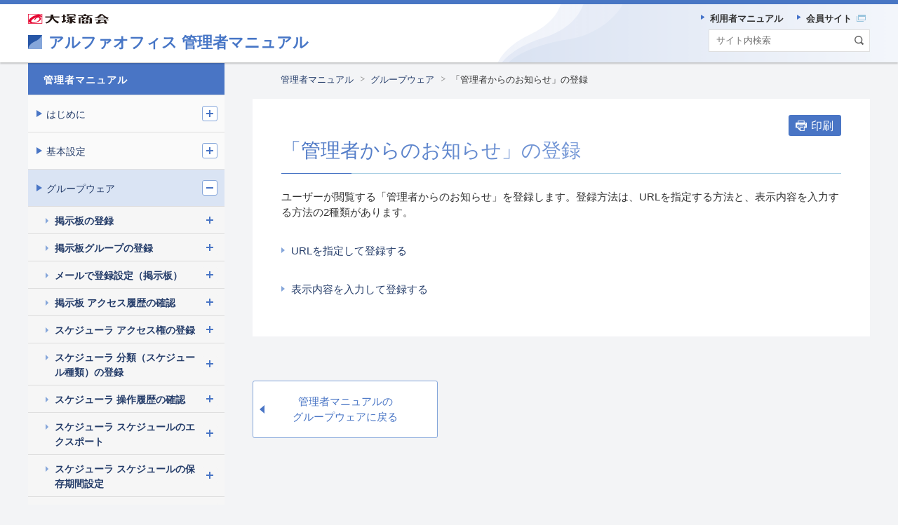

--- FILE ---
content_type: text/html
request_url: https://www.alpha-office.jp/support/help_k/office_kanri_0317.html
body_size: 57493
content:
<!DOCTYPE html>
<html lang="ja">
<head>
<meta charset="UTF-8">
<title>「管理者からのお知らせ」の登録｜管理者マニュアル｜アルファオフィス 会員サイト</title>
<meta name="viewport" content="width=device-width, initial-scale=1.0">
<meta http-equiv="X-UA-Compatible" content="ie=edge">
<meta name="description" content="大塚商会「アルファオフィス」の会員向けサイト、「管理者からのお知らせ」の登録のページです。">
<link rel="stylesheet" href="/shared/css/common.css">
<link rel="stylesheet" href="/asset/css/template.css">
<link rel="apple-touch-icon" sizes="152x152" href="/apple-touch-icon-precomposed.png">
<script src="/shared/js/init.js"></script>
<script src="/shared/js/main.js" defer></script>
<script src="//assets.adobedtm.com/5713efc7772e5848aeb8818df2cc00db29b60e4e/satelliteLib-cfd21131c902c835d708203d4ce3e0cbba027d44.js"></script>
</head>
<body id="top" class="of-manual">
<header class="site-header">
<div class="primary">
<div class="inner">
<h1 class="sitename">
<a href="/support/help_k/index.html" rel="home">
<span class="logo"><img src="/asset/img/site/header-img.svg" width="28" height="28" alt=""></span>
<span>アルファオフィス </span>
<span>管理者マニュアル</span>
</a>
<!-- /.sitename --></h1>
<p class="corporate"><a href="https://www.otsuka-shokai.co.jp/" target="_blank" rel="noopener"><img src="/shared/img/site/header-img.svg" width="98" height="12" alt="大塚商会 新しいウィンドウで開く"></a></p>
<!-- /.inner --></div>
<!-- /.primary --></div>
<script defer type="text/javascript" src="/shared/js/suggest.js" charset="utf-8"></script>
<link rel="alternate" type="application/rss+xml" title="" href="https://bizsearch-asp.accelatech.com/bizasp/index.php?a=ANRS001&corpId=atc090012">
<div class="search">
<div class="inner" id="js-require-site-header-search-btn">
<div class="panel">
<form name="AccelaBizSearchASPForm" id="bizsearchAspForm" action="https://bizsearch-asp.accelatech.com/bizasp/index.php" method="get" class="form">
<input type="text" class="text" name="q" value="" size="30" placeholder="サイト内検索" title="サイト内検索" id="bizsearchAspQuery" autocomplete="off">
<input type="hidden" name="corpId" value="atc090012" id="bizsearchAspCorpId">
<input type="hidden" name="en" value="">
<input type="hidden" name="layout" value="3">
<input type="hidden" name="hits" value="">
<input type="hidden" name="sg" value="1">
<button type="submit" class="submit"><img src="/asset/img/site/header-icn-02.svg" width="25" height="25" alt="検索" class="img"></button>
<!-- \.form --></form>
<!-- /.panel --></div>
<!-- /.inner --></div>
<!-- /.search --></div>
<div class="navigation">
<div class="inner" id="js-require-site-header-navigation-btn">
<div class="panel">
<nav class="nav-global" id="js-nav-global">
<ul class="list">
<li class="utility">
<ul class="list">
<li><a href="/support/help_r/index.html"><span>利用者マニュアル</span></a></li>
<li><a href="/index.html" target="_blank"><span>会員サイト<img src="/asset/img/icn/_blank.svg" width="13" height="10" alt="新しいウィンドウで開きます" class="icn"></span></a></li>
<!-- /.list --></ul>
<!-- /.utility --></li>
<!-- /.list --></ul>
<!-- /.nav-global --></nav>
<!-- /.panel --></div>
<!-- /.inner --></div>
<!-- /.navigation --></div>
<!-- /.site-header --></header>

<nav class="site-breadclumb" aria-label="パンくず">
<div class="inner">
<ol class="list">
<li><a href="/support/help_k/index.html">管理者マニュアル</a></li>
<li><a href="/support/help_k/office_kanri_03.html">グループウェア</a></li>
<li><a aria-current="page">「管理者からのお知らせ」の登録</a></li>
<!-- /.list --></ol>
<!-- /.inner --></div>
<!-- /.site-breadclumb --></nav>

<main class="site-main">
<div class="str-outer">
<div class="str-inner">
<div class="mod-btn-print mb-0 show-wide">
<div class="inner">
<button type="button" class="js-window-print"><span>印刷</span>
<!-- /.inner --></button></div>
<!-- /.mod-btn-print --></div>
<h1 class="mod-hdg-l1">
<span class="txt"><span class="main">「管理者からのお知らせ」の登録</span></span>
<!-- /.mod-hdg-l1 --></h1>
<div class="mod-txt"><p>ユーザーが閲覧する「管理者からのお知らせ」を登録します。登録方法は、URLを指定する方法と、表示内容を入力する方法の2種類があります。</p></div>
<div class="mod-link"><p><a href="office_kanri_0317_1.html">URLを指定して登録する</a></p><!-- /.mod-link --></div>
<div class="mod-link"><p><a href="office_kanri_0317_2.html">表示内容を入力して登録する</a></p><!-- /.mod-link --></div>
<!-- /.str-inner --></div>
<!-- /.str-outer --></div>
<div class="str-outer var-02">
<div class="str-inner">
<div class="mod-btn align-left">
<div class="inner">
<div class="btn of-left">
<a href="/support/help_k/office_kanri_03.html"><span>管理者マニュアルの<br>グループウェアに戻る</span></a>
</div>
<!-- /.inner --></div>
<!-- /.mod-btn --></div>
<!-- /.str-inner --></div>
<!-- /.str-outer --></div>
<!-- /.site-main --></main>

<div class="site-side">
<div class="inner">
<nav class="nav-local" aria-label="ローカル">
<ul class="list">
<li>
<div class="item"><a href="/support/help_k/index.html">管理者マニュアル</a></div>
<ul class="list" id="js-nav-local">
<li>
<div class="item"><a href="/support/help_k/office_kanri_01.html">はじめに</a></div>
<ul class="list">
<li>
<div class="item"><a href="/support/help_k/office_kanri_012.html">サービス内容</a></div>
<ul class="list is-ready" >
<li><div class="item"><a href="/support/help_k/office_kanri_012_1.html">基本サービス</a></div></li>
<li><div class="item"><a href="/support/help_k/office_kanri_012_2.html">オプションサービス</a></div></li>
<li><div class="item"><a href="/support/help_k/office_kanri_012_3.html">お客様のご利用環境について</a></div></li>
<li><div class="item"><a href="/support/help_k/office_kanri_012_4.html">スマートフォンからのアクセスについて</a></div></li>
<!-- /.list --></ul>
</li>
<li>
<div class="item"><a href="/support/help_k/office_kanri_013.html">管理者による利用者機能の制限</a></div>
<ul class="list is-ready" >
<li><div class="item"><a href="/support/help_k/office_kanri_013_1.html">IPアドレスによる利用制限</a></div></li>
<li><div class="item"><a href="/support/help_k/office_kanri_013_3.html">営業支援機能の利用者選択</a></div></li>
<li><div class="item"><a href="/support/help_k/office_kanri_013_4.html">スマートフォン機能の利用者選択</a></div></li>
<li><div class="item"><a href="/support/help_k/office_kanri_013_5.html">利用者機能の選択</a></div></li>
<li><div class="item"><a href="/support/help_k/office_kanri_013_6.html">アドレス帳の利用制限</a></div></li>
<li><div class="item"><a href="/support/help_k/office_kanri_013_7.html">設定機能の一括変更と利用制限</a></div></li>
<li><div class="item"><a href="/support/help_k/office_kanri_013_8.html">その他の利用制限</a></div></li>
<!-- /.list --></ul>
</li>
<li>
<div class="item"><a href="/support/help_k/office_kanri_014.html">お問い合わせ窓口</a></div>
</li>
<li>
<div class="item"><a href="/support/help_k/office_kanri_015.html">ウイルスチェックサービスについて</a></div>
<ul class="list is-ready" >
<li><div class="item"><a href="/support/help_k/office_kanri_015_1.html">ウイルスチェックが行われる操作</a></div></li>
<li><div class="item"><a href="/support/help_k/office_kanri_015_2.html">ウイルス付きのファイルを登録した場合</a></div></li>
<li><div class="item"><a href="/support/help_k/office_kanri_015_3.html">ウイルス付きのファイルを参照した場合</a></div></li>
<!-- /.list --></ul>
</li>
<li>
<div class="item"><a href="/support/help_k/office_kanri_019.html">契約内容を確認する</a></div>
</li>
<li>
<div class="item"><a href="/support/help_k/office_kanri_017.html">オプションサービスのお申し込み</a></div>
</li>
<li>
<div class="item"><a href="/support/help_k/office_kanri_018.html">アルファオフィス1ご利用の方</a></div>
</li>
<!-- /.list --></ul>
</li>
<li>
<div class="item"><a href="/support/help_k/office_kanri_02.html">基本設定</a></div>
<ul class="list">
<li>
<div class="item"><a href="/support/help_k/office_kanri_022.html">ログイン／ログアウト</a></div>
<ul class="list is-ready" >
<li><div class="item"><a href="/support/help_k/office_kanri_022_1.html">ログインする</a></div></li>
<li><div class="item"><a href="/support/help_k/office_kanri_022_3.html">ログアウトする</a></div></li>
<li><div class="item"><a href="/support/help_k/office_kanri_022_4.html">管理者メニューの画面説明</a></div></li>
<!-- /.list --></ul>
</li>
<li>
<div class="item"><a href="/support/help_k/office_kanri_023.html">グループの登録</a></div>
<ul class="list is-ready" >
<li><div class="item"><a href="/support/help_k/office_kanri_023_1.html">グループ設定画面を表示する</a></div></li>
<li><div class="item"><a href="/support/help_k/office_kanri_023_2.html">グループを新規登録する</a></div></li>
<li><div class="item"><a href="/support/help_k/office_kanri_023_3.html">グループ名を変更する</a></div></li>
<li><div class="item"><a href="/support/help_k/office_kanri_023_4.html">グループを削除する</a></div></li>
<li><div class="item"><a href="/support/help_k/office_kanri_023_5.html">グループに所属するユーザーを設定する</a></div></li>
<li><div class="item"><a href="/support/help_k/office_kanri_023_6.html">グループに所属するユーザーを一括設定する</a></div></li>
<li><div class="item"><a href="/support/help_k/office_kanri_023_7.html">グループに所属するユーザーを削除する</a></div></li>
<li><div class="item"><a href="/support/help_k/office_kanri_023_8.html">グループに所属するユーザー一覧をファイル出力する</a></div></li>
<li><div class="item"><a href="/support/help_k/office_kanri_023_9.html">グループ一覧を並び替える</a></div></li>
<li><div class="item"><a href="/support/help_k/office_kanri_023_10.html">「すべてのユーザー」グループの並び順を変更する</a></div></li>
<!-- /.list --></ul>
</li>
<li>
<div class="item"><a href="/support/help_k/office_kanri_024.html">ユーザーの登録</a></div>
<ul class="list is-ready" >
<li><div class="item"><a href="/support/help_k/office_kanri_024_1.html">ユーザー設定画面を表示する</a></div></li>
<li><div class="item"><a href="/support/help_k/office_kanri_024_2.html">ユーザーを新規登録する</a></div></li>
<li><div class="item"><a href="/support/help_k/office_kanri_024_3.html">ユーザーをファイルから一括登録する</a></div></li>
<li><div class="item"><a href="/support/help_k/office_kanri_024_4.html">登録内容を変更する</a></div></li>
<li><div class="item"><a href="/support/help_k/office_kanri_024_5.html">ユーザーのパスワードを変更する</a></div></li>
<li><div class="item"><a href="/support/help_k/office_kanri_024_6.html">ユーザーを削除する</a></div></li>
<li><div class="item"><a href="/support/help_k/office_kanri_024_7.html">ユーザー一覧をファイル出力する</a></div></li>
<li><div class="item"><a href="/support/help_k/office_kanri_024_8.html">ユーザーを検索する</a></div></li>
<li><div class="item"><a href="/support/help_k/office_kanri_024_9.html">登録したユーザー数を確認する</a></div></li>
<li><div class="item"><a href="/support/help_k/office_kanri_024_10.html">パスワード有効期限設定画面を表示する</a></div></li>
<li><div class="item"><a href="/support/help_k/office_kanri_024_11.html">パスワードの有効期限を設定する</a></div></li>
<li><div class="item"><a href="/support/help_k/office_kanri_024_12.html">パスワードの有効期限をユーザーごとに設定する</a></div></li>
<li><div class="item"><a href="/support/help_k/office_kanri_024_13.html">パスワードポリシーを設定する</a></div></li>
<li><div class="item"><a href="/support/help_k/office_kanri_024_14.html">パスワード変更許可を設定する</a></div></li>
<li><div class="item"><a href="/support/help_k/office_kanri_024_15.html">パスワードの変更履歴を確認する</a></div></li>
<li><div class="item"><a href="/support/help_k/office_kanri_024_16.html">変更履歴一覧をファイル出力する</a></div></li>
<li><div class="item"><a href="/support/help_k/office_kanri_024_17.html">変更履歴を確認するユーザーを検索する</a></div></li>
<li><div class="item"><a href="/support/help_k/office_kanri_024_18.html">グループ内の並び順を設定する</a></div></li>
<li><div class="item"><a href="/support/help_k/office_kanri_024_19.html">「ユーザー登録のお知らせ」送信の有無を設定する</a></div></li>
<!-- /.list --></ul>
</li>
<li>
<div class="item"><a href="/support/help_k/office_kanri_025.html">利用者の選択</a></div>
<ul class="list is-ready" >
<li><div class="item"><a href="/support/help_k/office_kanri_025_1.html">利用者選択画面を表示する</a></div></li>
<li><div class="item"><a href="/support/help_k/office_kanri_025_6.html">スマートフォン機能のユーザーを選択する</a></div></li>
<li><div class="item"><a href="/support/help_k/office_kanri_025_7.html">スマートフォン機能利用の初期状態を設定する</a></div></li>
<!-- /.list --></ul>
</li>
<li>
<div class="item"><a href="/support/help_k/office_kanri_026.html">ログイン履歴の確認</a></div>
<ul class="list is-ready" >
<li><div class="item"><a href="/support/help_k/office_kanri_026_1.html">ログイン状況を確認する</a></div></li>
<li><div class="item"><a href="/support/help_k/office_kanri_026_2.html">月単位の履歴をファイル出力する</a></div></li>
<!-- /.list --></ul>
</li>
<li>
<div class="item"><a href="/support/help_k/office_kanri_027.html">サーバー利用状況の確認</a></div>
<ul class="list is-ready" >
<li><div class="item"><a href="/support/help_k/office_kanri_027_1.html">サーバーの利用状況を確認する</a></div></li>
<!-- /.list --></ul>
</li>
<li>
<div class="item"><a href="/support/help_k/office_kanri_028.html">利用機能の設定</a></div>
<ul class="list is-ready" >
<li><div class="item"><a href="/support/help_k/office_kanri_028_1.html">すべてのユーザーの利用機能を設定する</a></div></li>
<li><div class="item"><a href="/support/help_k/office_kanri_028_2.html">利用機能をグループごとに設定する</a></div></li>
<li><div class="item"><a href="/support/help_k/office_kanri_028_3.html">利用機能をユーザーごとに設定する</a></div></li>
<li><div class="item"><a href="/support/help_k/office_kanri_028_4.html">利用機能選択一覧を出力する</a></div></li>
<li><div class="item"><a href="/support/help_k/office_kanri_028_5.html">営業支援機能のユーザーを選択する</a></div></li>
<li><div class="item"><a href="/support/help_k/office_kanri_028_6.html">営業支援機能利用の初期状態を設定する</a></div></li>
<!-- /.list --></ul>
</li>
<li>
<div class="item"><a href="/support/help_k/office_kanri_029.html">利用者設定の管理</a></div>
<ul class="list is-ready" >
<li><div class="item"><a href="/support/help_k/office_kanri_029_1.html">設定を一括変更する</a></div></li>
<li><div class="item"><a href="/support/help_k/office_kanri_029_2.html">変更許可を設定する</a></div></li>
<!-- /.list --></ul>
</li>
<li>
<div class="item"><a href="/support/help_k/office_kanri_0210.html">表示画面の設定</a></div>
<ul class="list is-ready" >
<li><div class="item"><a href="/support/help_k/office_kanri_0210_1.html">ヘッダーに表示するタイトルを設定する</a></div></li>
<li><div class="item"><a href="/support/help_k/office_kanri_0210_2.html">一覧ページの表示件数を設定する</a></div></li>
<li><div class="item"><a href="/support/help_k/office_kanri_0210_3.html">休日・平日の設定</a></div></li>
<li><div class="item"><a href="/support/help_k/office_kanri_0210_4.html">定休日を設定する</a></div></li>
<!-- /.list --></ul>
</li>
<li>
<div class="item"><a href="/support/help_k/office_kanri_0211.html">管理者の設定</a></div>
<ul class="list is-ready" >
<li><div class="item"><a href="/support/help_k/office_kanri_0211_1.html">管理者情報の表示を設定する</a></div></li>
<li><div class="item"><a href="/support/help_k/office_kanri_0211_2.html">管理者メールアドレスを変更する</a></div></li>
<li><div class="item"><a href="/support/help_k/office_kanri_0211_3.html">管理者パスワードを変更する</a></div></li>
<li><div class="item"><a href="/support/help_k/office_kanri_0211_4.html">代理管理者設定とは</a></div></li>
<li><div class="item"><a href="/support/help_k/office_kanri_0211_5.html">代理管理者設定画面を表示する</a></div></li>
<li><div class="item"><a href="/support/help_k/office_kanri_0211_6.html">代理管理者を設定する</a></div></li>
<li><div class="item"><a href="/support/help_k/office_kanri_0211_7.html">代理管理者の設定を削除する</a></div></li>
<!-- /.list --></ul>
</li>
<li>
<div class="item"><a href="/support/help_k/office_kanri_0212.html">IPアドレス制限の設定</a></div>
<ul class="list is-ready" >
<li><div class="item"><a href="/support/help_k/office_kanri_0212_1.html">IPアドレス制限設定の手順</a></div></li>
<li><div class="item"><a href="/support/help_k/office_kanri_0212_2.html">アルファオフィス画面を表示する</a></div></li>
<li><div class="item"><a href="/support/help_k/office_kanri_0212_3.html">許可IPアドレスを新規登録する</a></div></li>
<li><div class="item"><a href="/support/help_k/office_kanri_0212_4.html">登録内容を変更する</a></div></li>
<li><div class="item"><a href="/support/help_k/office_kanri_0212_5.html">許可IPアドレスを削除する</a></div></li>
<li><div class="item"><a href="/support/help_k/office_kanri_0212_6.html">IPアドレス制限をグループごとに設定する</a></div></li>
<li><div class="item"><a href="/support/help_k/office_kanri_0212_7.html">IPアドレス制限をユーザーごとに設定する</a></div></li>
<li><div class="item"><a href="/support/help_k/office_kanri_0212_8.html">IPアドレス設定一覧をファイル出力する</a></div></li>
<li><div class="item"><a href="/support/help_k/office_kanri_0212_9.html">IPアドレス制限の初期状態を設定する</a></div></li>
<li><div class="item"><a href="/support/help_k/office_kanri_0212_10.html">スマートフォン専用画面への制限を設定する</a></div></li>
<!-- /.list --></ul>
</li>
<li>
<div class="item"><a href="/support/help_k/office_kanri_0213.html">通知メール送信者アドレスの設定</a></div>
<ul class="list is-ready" >
<li><div class="item"><a href="/support/help_k/office_kanri_0213_1.html">通知メール送信者アドレス設定とは</a></div></li>
<li><div class="item"><a href="/support/help_k/office_kanri_0213_2.html">通知メールの送信者アドレスを設定する</a></div></li>
<!-- /.list --></ul>
</li>
<!-- /.list --></ul>
</li>
<li>
<div class="item"><a href="/support/help_k/office_kanri_03.html">グループウェア</a></div>
<ul class="list">
<li>
<div class="item"><a href="/support/help_k/office_kanri_032.html">掲示板の登録</a></div>
<ul class="list is-ready" >
<li><div class="item"><a href="/support/help_k/office_kanri_032_1.html">掲示板設定画面を表示する</a></div></li>
<li><div class="item"><a href="/support/help_k/office_kanri_032_2.html">掲示板を新規登録する</a></div></li>
<li><div class="item"><a href="/support/help_k/office_kanri_032_3.html">掲示板名を変更する</a></div></li>
<li><div class="item"><a href="/support/help_k/office_kanri_032_4.html">掲示板を削除する</a></div></li>
<li><div class="item"><a href="/support/help_k/office_kanri_032_5.html">掲示板一覧を並び替える</a></div></li>
<li><div class="item"><a href="/support/help_k/office_kanri_032_6.html">新着表示日数を設定する</a></div></li>
<li><div class="item"><a href="/support/help_k/office_kanri_032_7.html">有効期限を設定する</a></div></li>
<li><div class="item"><a href="/support/help_k/office_kanri_032_8.html">参照履歴の表示を設定する</a></div></li>
<li><div class="item"><a href="/support/help_k/office_kanri_032_9.html">変更権限を設定する</a></div></li>
<!-- /.list --></ul>
</li>
<li>
<div class="item"><a href="/support/help_k/office_kanri_033.html">掲示板グループの登録</a></div>
<ul class="list is-ready" >
<li><div class="item"><a href="/support/help_k/office_kanri_033_1.html">アクセス権の初期状態を設定する</a></div></li>
<li><div class="item"><a href="/support/help_k/office_kanri_033_2.html">グループ設定画面を表示する</a></div></li>
<li><div class="item"><a href="/support/help_k/office_kanri_033_3.html">グループを新規登録する</a></div></li>
<li><div class="item"><a href="/support/help_k/office_kanri_033_4.html">グループ名を変更する</a></div></li>
<li><div class="item"><a href="/support/help_k/office_kanri_033_5.html">グループを削除する</a></div></li>
<li><div class="item"><a href="/support/help_k/office_kanri_033_6.html">アクセス権をグループごとに設定する</a></div></li>
<li><div class="item"><a href="/support/help_k/office_kanri_033_7.html">アクセス権をユーザーごとに設定する</a></div></li>
<li><div class="item"><a href="/support/help_k/office_kanri_033_8.html">アクセス権一覧をファイル出力する</a></div></li>
<li><div class="item"><a href="/support/help_k/office_kanri_033_9.html">グループに所属する掲示板を設定する</a></div></li>
<li><div class="item"><a href="/support/help_k/office_kanri_033_10.html">グループに所属する掲示板を削除する</a></div></li>
<li><div class="item"><a href="/support/help_k/office_kanri_033_11.html">グループ一覧を並び替える</a></div></li>
<!-- /.list --></ul>
</li>
<li>
<div class="item"><a href="/support/help_k/office_kanri_034.html">メールで登録設定（掲示板）</a></div>
<ul class="list is-ready" >
<li><div class="item"><a href="/support/help_k/office_kanri_034_1.html">メールで登録設定画面を表示する</a></div></li>
<li><div class="item"><a href="/support/help_k/office_kanri_034_2.html">登録できるユーザーを設定する</a></div></li>
<li><div class="item"><a href="/support/help_k/office_kanri_034_3.html">登録できるユーザーを変更する</a></div></li>
<li><div class="item"><a href="/support/help_k/office_kanri_034_4.html">登録できるユーザーを削除する</a></div></li>
<!-- /.list --></ul>
</li>
<li>
<div class="item"><a href="/support/help_k/office_kanri_035.html">掲示板 アクセス履歴の確認</a></div>
<ul class="list is-ready" >
<li><div class="item"><a href="/support/help_k/office_kanri_035_1.html">日単位の履歴を確認する</a></div></li>
<li><div class="item"><a href="/support/help_k/office_kanri_035_2.html">月単位の履歴をファイル出力する</a></div></li>
<!-- /.list --></ul>
</li>
<li>
<div class="item"><a href="/support/help_k/office_kanri_036.html">スケジューラ アクセス権の登録</a></div>
<ul class="list is-ready" >
<li><div class="item"><a href="/support/help_k/office_kanri_036_1.html">アクセス権の初期状態を設定する</a></div></li>
<li><div class="item"><a href="/support/help_k/office_kanri_036_2.html">アクセス権設定画面を表示する</a></div></li>
<li><div class="item"><a href="/support/help_k/office_kanri_036_3.html">アクセス権をグループごとに設定する</a></div></li>
<li><div class="item"><a href="/support/help_k/office_kanri_036_4.html">アクセス権をユーザーごとに設定する</a></div></li>
<li><div class="item"><a href="/support/help_k/office_kanri_036_5.html">アクセス権一覧をファイル出力する</a></div></li>
<!-- /.list --></ul>
</li>
<li>
<div class="item"><a href="/support/help_k/office_kanri_037.html">スケジューラ 分類（スケジュール種類）の登録</a></div>
<ul class="list is-ready" >
<li><div class="item"><a href="/support/help_k/office_kanri_037_1.html">分類設定画面を表示する</a></div></li>
<li><div class="item"><a href="/support/help_k/office_kanri_037_2.html">分類を新規登録する</a></div></li>
<li><div class="item"><a href="/support/help_k/office_kanri_037_3.html">分類を変更する</a></div></li>
<li><div class="item"><a href="/support/help_k/office_kanri_037_4.html">分類を削除する</a></div></li>
<li><div class="item"><a href="/support/help_k/office_kanri_037_5.html">分類一覧を並び替える</a></div></li>
<!-- /.list --></ul>
</li>
<li>
<div class="item"><a href="/support/help_k/office_kanri_038.html">スケジューラ 操作履歴の確認</a></div>
<ul class="list is-ready" >
<li><div class="item"><a href="/support/help_k/office_kanri_038_1.html">日単位の履歴を確認する</a></div></li>
<li><div class="item"><a href="/support/help_k/office_kanri_038_2.html">月単位の履歴をファイル出力する</a></div></li>
<!-- /.list --></ul>
</li>
<li>
<div class="item"><a href="/support/help_k/office_kanri_039.html">スケジューラ スケジュールのエクスポート</a></div>
<ul class="list is-ready" >
<li><div class="item"><a href="/support/help_k/office_kanri_039_1.html">スケジュールをエクスポートする</a></div></li>
<!-- /.list --></ul>
</li>
<li>
<div class="item"><a href="/support/help_k/office_kanri_0310.html">スケジューラ スケジュールの保存期間設定</a></div>
<ul class="list is-ready" >
<li><div class="item"><a href="/support/help_k/office_kanri_0310_1.html">スケジュール／施設予約の保存期間を設定する</a></div></li>
<!-- /.list --></ul>
</li>
<li>
<div class="item"><a href="/support/help_k/office_kanri_0319.html">スケジューラ くり返し期間設定</a></div>
<ul class="list is-ready" >
<li><div class="item"><a href="/support/help_k/office_kanri_0319_1.html">スケジュール／施設予約のくり返し期間を設定する</a></div></li>
<!-- /.list --></ul>
</li>
<li>
<div class="item"><a href="/support/help_k/office_kanri_0311.html">施設グループの登録</a></div>
<ul class="list is-ready" >
<li><div class="item"><a href="/support/help_k/office_kanri_0311_1.html">アクセス権の初期状態を設定する</a></div></li>
<li><div class="item"><a href="/support/help_k/office_kanri_0311_2.html">グループ設定画面を表示する</a></div></li>
<li><div class="item"><a href="/support/help_k/office_kanri_0311_3.html">グループを新規登録する</a></div></li>
<li><div class="item"><a href="/support/help_k/office_kanri_0311_4.html">グループ名を変更する</a></div></li>
<li><div class="item"><a href="/support/help_k/office_kanri_0311_5.html">グループを削除する</a></div></li>
<li><div class="item"><a href="/support/help_k/office_kanri_0311_6.html">グループ一覧を並び替える</a></div></li>
<li><div class="item"><a href="/support/help_k/office_kanri_0311_7.html">アクセス権をグループごとに設定する</a></div></li>
<li><div class="item"><a href="/support/help_k/office_kanri_0311_8.html">アクセス権をユーザーごとに設定する</a></div></li>
<li><div class="item"><a href="/support/help_k/office_kanri_0311_9.html">アクセス権一覧をファイル出力する</a></div></li>
<li><div class="item"><a href="/support/help_k/office_kanri_0311_10.html">グループに所属する施設を設定する</a></div></li>
<li><div class="item"><a href="/support/help_k/office_kanri_0311_11.html">グループに所属する施設を削除する</a></div></li>
<!-- /.list --></ul>
</li>
<li>
<div class="item"><a href="/support/help_k/office_kanri_0312.html">施設の登録</a></div>
<ul class="list is-ready" >
<li><div class="item"><a href="/support/help_k/office_kanri_0312_1.html">施設設定画面を表示する</a></div></li>
<li><div class="item"><a href="/support/help_k/office_kanri_0312_2.html">施設を新規登録する</a></div></li>
<li><div class="item"><a href="/support/help_k/office_kanri_0312_3.html">施設名を変更する</a></div></li>
<li><div class="item"><a href="/support/help_k/office_kanri_0312_4.html">施設を削除する</a></div></li>
<li><div class="item"><a href="/support/help_k/office_kanri_0312_5.html">施設一覧を並び替える</a></div></li>
<!-- /.list --></ul>
</li>
<li>
<div class="item"><a href="/support/help_k/office_kanri_0313.html">施設 分類（予約分類）の登録</a></div>
<ul class="list is-ready" >
<li><div class="item"><a href="/support/help_k/office_kanri_0313_1.html">分類設定画面を表示する</a></div></li>
<li><div class="item"><a href="/support/help_k/office_kanri_0313_2.html">分類を新規登録する</a></div></li>
<li><div class="item"><a href="/support/help_k/office_kanri_0313_3.html">分類を変更する</a></div></li>
<li><div class="item"><a href="/support/help_k/office_kanri_0313_4.html">分類を削除する</a></div></li>
<li><div class="item"><a href="/support/help_k/office_kanri_0313_5.html">分類一覧を並び替える</a></div></li>
<!-- /.list --></ul>
</li>
<li>
<div class="item"><a href="/support/help_k/office_kanri_0314.html">施設 操作履歴の確認</a></div>
<ul class="list is-ready" >
<li><div class="item"><a href="/support/help_k/office_kanri_0314_1.html">日単位の履歴を確認する</a></div></li>
<li><div class="item"><a href="/support/help_k/office_kanri_0314_2.html">月単位の履歴をファイル出力する</a></div></li>
<!-- /.list --></ul>
</li>
<li>
<div class="item"><a href="/support/help_k/office_kanri_0315.html">共有リンクの登録</a></div>
<ul class="list is-ready" >
<li><div class="item"><a href="/support/help_k/office_kanri_0315_1.html">リンク設定画面を表示する</a></div></li>
<li><div class="item"><a href="/support/help_k/office_kanri_0315_2.html">リンクを新規登録する</a></div></li>
<li><div class="item"><a href="/support/help_k/office_kanri_0315_3.html">リンクを変更する</a></div></li>
<li><div class="item"><a href="/support/help_k/office_kanri_0315_4.html">リンクを削除する</a></div></li>
<li><div class="item"><a href="/support/help_k/office_kanri_0315_5.html">リンク一覧を並び替える</a></div></li>
<!-- /.list --></ul>
</li>
<li>
<div class="item"><a href="/support/help_k/office_kanri_0316.html">アドレス帳の登録</a></div>
<ul class="list is-ready" >
<li><div class="item"><a href="/support/help_k/office_kanri_0316_1.html">得意先アドレス帳をファイルから一括登録する</a></div></li>
<li><div class="item"><a href="/support/help_k/office_kanri_0316_2.html">得意先アドレス帳のグループを設定する</a></div></li>
<li><div class="item"><a href="/support/help_k/office_kanri_0316_3.html">アクセス権を設定する</a></div></li>
<li><div class="item"><a href="/support/help_k/office_kanri_0316_4.html">エクスポート権限を設定する</a></div></li>
<li><div class="item"><a href="/support/help_k/office_kanri_0316_5.html">メール送信許可を設定する</a></div></li>
<li><div class="item"><a href="/support/help_k/office_kanri_0316_6.html">アドレス帳の名称を変更する</a></div></li>
<li><div class="item"><a href="/support/help_k/office_kanri_0316_7.html">利用者選択の初期状態を設定する</a></div></li>
<li><div class="item"><a href="/support/help_k/office_kanri_0316_8.html">利用者選択画面を表示する</a></div></li>
<li><div class="item"><a href="/support/help_k/office_kanri_0316_9.html">アドレス帳の利用者をグループごとに設定する</a></div></li>
<li><div class="item"><a href="/support/help_k/office_kanri_0316_10.html">アドレス帳の利用者をユーザーごとに設定する</a></div></li>
<li><div class="item"><a href="/support/help_k/office_kanri_0316_11.html">利用者選択一覧をファイル出力する</a></div></li>
<!-- /.list --></ul>
</li>
<li>
<div class="item"><a href="/support/help_k/office_kanri_0317.html">「管理者からのお知らせ」の登録</a></div>
<ul class="list is-ready" >
<li><div class="item"><a href="/support/help_k/office_kanri_0317_1.html">URLを指定して登録する</a></div></li>
<li><div class="item"><a href="/support/help_k/office_kanri_0317_2.html">表示内容を入力して登録する</a></div></li>
<!-- /.list --></ul>
</li>
<li>
<div class="item"><a href="/support/help_k/office_kanri_0318.html">回覧板の管理</a></div>
<ul class="list is-ready" >
<li><div class="item"><a href="/support/help_k/office_kanri_0318_1.html">回覧期限を設定する</a></div></li>
<li><div class="item"><a href="/support/help_k/office_kanri_0318_2.html">回覧履歴データ管理画面を表示する</a></div></li>
<li><div class="item"><a href="/support/help_k/office_kanri_0318_3.html">回覧履歴データを参照する</a></div></li>
<li><div class="item"><a href="/support/help_k/office_kanri_0318_4.html">添付ファイルを参照する</a></div></li>
<li><div class="item"><a href="/support/help_k/office_kanri_0318_5.html">回覧履歴データを削除する</a></div></li>
<li><div class="item"><a href="/support/help_k/office_kanri_0318_6.html">アクセス履歴を確認する</a></div></li>
<li><div class="item"><a href="/support/help_k/office_kanri_0318_7.html">変更許可を設定する</a></div></li>
<li><div class="item"><a href="/support/help_k/office_kanri_0318_8.html">回覧先表示の初期状態を設定する</a></div></li>
<li><div class="item"><a href="/support/help_k/office_kanri_0318_9.html">回覧先表示設定画面を表示する</a></div></li>
<li><div class="item"><a href="/support/help_k/office_kanri_0318_10.html">回覧先表示をグループごとに設定する</a></div></li>
<li><div class="item"><a href="/support/help_k/office_kanri_0318_11.html">回覧先表示をユーザーごとに設定する</a></div></li>
<li><div class="item"><a href="/support/help_k/office_kanri_0318_12.html">回覧先表示設定一覧をファイル出力する</a></div></li>
<!-- /.list --></ul>
</li>
<!-- /.list --></ul>
</li>
<li>
<div class="item"><a href="/support/help_k/office_kanri_04.html">ドキュメント管理</a></div>
<ul class="list">
<li>
<div class="item"><a href="/support/help_k/office_kanri_042.html">キャビネットの登録</a></div>
<ul class="list is-ready" >
<li><div class="item"><a href="/support/help_k/office_kanri_042_1.html">アクセス権の初期状態を設定する</a></div></li>
<li><div class="item"><a href="/support/help_k/office_kanri_042_2.html">キャビネット設定画面を表示する</a></div></li>
<li><div class="item"><a href="/support/help_k/office_kanri_042_3.html">キャビネットを新規登録する</a></div></li>
<li><div class="item"><a href="/support/help_k/office_kanri_042_4.html">登録内容を変更する</a></div></li>
<li><div class="item"><a href="/support/help_k/office_kanri_042_5.html">キャビネットを削除する</a></div></li>
<li><div class="item"><a href="/support/help_k/office_kanri_042_6.html">キャビネットを移動する</a></div></li>
<li><div class="item"><a href="/support/help_k/office_kanri_042_7.html">キャビネット一覧を並び替える</a></div></li>
<li><div class="item"><a href="/support/help_k/office_kanri_042_8.html">アクセス権をグループごとに設定する</a></div></li>
<li><div class="item"><a href="/support/help_k/office_kanri_042_9.html">アクセス権をユーザーごとに設定する</a></div></li>
<li><div class="item"><a href="/support/help_k/office_kanri_042_10.html">アクセス権一覧をファイル出力する</a></div></li>
<li><div class="item"><a href="/support/help_k/office_kanri_042_11.html">新着表示日数を設定する</a></div></li>
<li><div class="item"><a href="/support/help_k/office_kanri_042_12.html">有効期限を設定する</a></div></li>
<li><div class="item"><a href="/support/help_k/office_kanri_042_13.html">ダウンロードログの表示を設定する</a></div></li>
<li><div class="item"><a href="/support/help_k/office_kanri_042_14.html">履歴管理の表示を設定する</a></div></li>
<li><div class="item"><a href="/support/help_k/office_kanri_042_15.html">キャビネットの一覧画面の表示項目を設定する</a></div></li>
<!-- /.list --></ul>
</li>
<li>
<div class="item"><a href="/support/help_k/office_kanri_043.html">キャビネット 分類（ファイル種類）の登録</a></div>
<ul class="list is-ready" >
<li><div class="item"><a href="/support/help_k/office_kanri_043_1.html">分類設定画面を表示する</a></div></li>
<li><div class="item"><a href="/support/help_k/office_kanri_043_2.html">分類を新規登録する</a></div></li>
<li><div class="item"><a href="/support/help_k/office_kanri_043_3.html">分類を変更する</a></div></li>
<li><div class="item"><a href="/support/help_k/office_kanri_043_4.html">分類を削除する</a></div></li>
<li><div class="item"><a href="/support/help_k/office_kanri_043_5.html">分類一覧を並び替える</a></div></li>
<!-- /.list --></ul>
</li>
<li>
<div class="item"><a href="/support/help_k/office_kanri_044.html">キャビネット 項目名の登録</a></div>
<ul class="list is-ready" >
<li><div class="item"><a href="/support/help_k/office_kanri_044_1.html">項目名を変更する</a></div></li>
<!-- /.list --></ul>
</li>
<li>
<div class="item"><a href="/support/help_k/office_kanri_045.html">メールで登録設定（キャビネット）</a></div>
<ul class="list is-ready" >
<li><div class="item"><a href="/support/help_k/office_kanri_045_1.html">メールで登録設定画面を表示する</a></div></li>
<li><div class="item"><a href="/support/help_k/office_kanri_045_2.html">登録できるユーザーを設定する</a></div></li>
<li><div class="item"><a href="/support/help_k/office_kanri_045_3.html">登録できるユーザーを変更する</a></div></li>
<li><div class="item"><a href="/support/help_k/office_kanri_045_4.html">登録できるユーザーを削除する</a></div></li>
<!-- /.list --></ul>
</li>
<li>
<div class="item"><a href="/support/help_k/office_kanri_046.html">キャビネット アクセス履歴の確認</a></div>
<ul class="list is-ready" >
<li><div class="item"><a href="/support/help_k/office_kanri_046_1.html">日単位の履歴を確認する</a></div></li>
<li><div class="item"><a href="/support/help_k/office_kanri_046_2.html">月単位の履歴をファイル出力する</a></div></li>
<!-- /.list --></ul>
</li>
<li>
<div class="item"><a href="/support/help_k/office_kanri_047.html">キャビネット管理者の設定</a></div>
<ul class="list is-ready" >
<li><div class="item"><a href="/support/help_k/office_kanri_047_1.html">キャビネット管理者設定とは</a></div></li>
<li><div class="item"><a href="/support/help_k/office_kanri_047_2.html">キャビネット管理者設定画面を表示する</a></div></li>
<li><div class="item"><a href="/support/help_k/office_kanri_047_3.html">キャビネット管理者を設定する</a></div></li>
<li><div class="item"><a href="/support/help_k/office_kanri_047_4.html">キャビネット管理者一覧をファイル出力する</a></div></li>
<!-- /.list --></ul>
</li>
<li>
<div class="item"><a href="/support/help_k/office_kanri_048.html">キャビネットの一括登録</a></div>
<ul class="list is-ready" >
<li><div class="item"><a href="/support/help_k/office_kanri_048_1.html">キャビネットの一括登録とは</a></div></li>
<li><div class="item"><a href="/support/help_k/office_kanri_048_2.html">キャビネットに一括登録する</a></div></li>
<!-- /.list --></ul>
</li>
<li>
<div class="item"><a href="/support/help_k/office_kanri_049.html">キャビネットデータの管理</a></div>
<ul class="list is-ready" >
<li><div class="item"><a href="/support/help_k/office_kanri_049_1.html">キャビネットデータ管理画面を表示する</a></div></li>
<li><div class="item"><a href="/support/help_k/office_kanri_049_2.html">キャビネットデータの詳細情報を確認する</a></div></li>
<li><div class="item"><a href="/support/help_k/office_kanri_049_3.html">ファイルをダウンロードする</a></div></li>
<li><div class="item"><a href="/support/help_k/office_kanri_049_4.html">キャビネットデータを削除する</a></div></li>
<!-- /.list --></ul>
</li>
<li>
<div class="item"><a href="/support/help_k/office_kanri_0410.html">ファイル送受信 利用者操作履歴の確認</a></div>
<ul class="list is-ready" >
<li><div class="item"><a href="/support/help_k/office_kanri_0410_1.html">日単位の履歴を確認する</a></div></li>
<li><div class="item"><a href="/support/help_k/office_kanri_0410_2.html">月単位の履歴をファイル出力する</a></div></li>
<!-- /.list --></ul>
</li>
<li>
<div class="item"><a href="/support/help_k/office_kanri_0411.html">ファイル送受信 得意先操作履歴の確認</a></div>
<ul class="list is-ready" >
<li><div class="item"><a href="/support/help_k/office_kanri_0411_1.html">日単位の履歴を確認する</a></div></li>
<li><div class="item"><a href="/support/help_k/office_kanri_0411_2.html">月単位の履歴をファイル出力する</a></div></li>
<!-- /.list --></ul>
</li>
<li>
<div class="item"><a href="/support/help_k/office_kanri_0416.html">ファイル送受信 送受信データの管理</a></div>
<ul class="list is-ready" >
<li><div class="item"><a href="/support/help_k/office_kanri_0416_1.html">送受信データ管理画面を表示する</a></div></li>
<li><div class="item"><a href="/support/help_k/office_kanri_0416_2.html">送受信データの詳細情報を確認する</a></div></li>
<li><div class="item"><a href="/support/help_k/office_kanri_0416_3.html">ファイルを参照する</a></div></li>
<li><div class="item"><a href="/support/help_k/office_kanri_0416_4.html">ファイルをダウンロードする</a></div></li>
<li><div class="item"><a href="/support/help_k/office_kanri_0416_5.html">依頼先から返送されたファイルをダウンロードする</a></div></li>
<li><div class="item"><a href="/support/help_k/office_kanri_0416_6.html">送受信データを削除する</a></div></li>
<!-- /.list --></ul>
</li>
<li>
<div class="item"><a href="/support/help_k/office_kanri_0412.html">ファイル送受信 署名の設定</a></div>
</li>
<li>
<div class="item"><a href="/support/help_k/office_kanri_0413.html">ファイル送受信 送受信ポリシーの設定</a></div>
<ul class="list is-ready" >
<li><div class="item"><a href="/support/help_k/office_kanri_0413_1.html">送受信ポリシー設定画面を表示する</a></div></li>
<li><div class="item"><a href="/support/help_k/office_kanri_0413_6.html">パスワード項目の設定を行う</a></div></li>
<li><div class="item"><a href="/support/help_k/office_kanri_0413_7.html">パスワード項目の初期選択設定を行う</a></div></li>
<li><div class="item"><a href="/support/help_k/office_kanri_0413_4.html">パスワードポリシーを設定する</a></div></li>
<li><div class="item"><a href="/support/help_k/office_kanri_0413_5.html">有効期限を設定する</a></div></li>
<!-- /.list --></ul>
</li>
<li>
<div class="item"><a href="/support/help_k/office_kanri_0415.html">通知メールテンプレートの管理</a></div>
<ul class="list is-ready" >
<li><div class="item"><a href="/support/help_k/office_kanri_0415_1.html">通知メールテンプレート設定画面を表示する</a></div></li>
<li><div class="item"><a href="/support/help_k/office_kanri_0415_2.html">通知メールテンプレートを設定する</a></div></li>
<!-- /.list --></ul>
</li>
<li>
<div class="item"><a href="/support/help_k/office_kanri_0414.html">ワークフロー to キャビネットの設定</a></div>
<ul class="list is-ready" >
<li><div class="item"><a href="/support/help_k/office_kanri_0414_1.html">ワークフロー to キャビネットとは</a></div></li>
<li><div class="item"><a href="/support/help_k/office_kanri_0414_2.html">連携キャビネットを新規登録する</a></div></li>
<li><div class="item"><a href="/support/help_k/office_kanri_0414_3.html">キャビネット用申請書の設定を確認する</a></div></li>
<li><div class="item"><a href="/support/help_k/office_kanri_0414_4.html">キャビネット用申請書を新規登録する</a></div></li>
<li><div class="item"><a href="/support/help_k/office_kanri_0414_5.html">キャビネット用申請書を変更する</a></div></li>
<li><div class="item"><a href="/support/help_k/office_kanri_0414_6.html">キャビネット用申請書を削除する</a></div></li>
<li><div class="item"><a href="/support/help_k/office_kanri_0414_7.html">キャビネット用申請書をコピーする</a></div></li>
<li><div class="item"><a href="/support/help_k/office_kanri_0414_8.html">申請書の項目設定方法（キャビネット項目）</a></div></li>
<li><div class="item"><a href="/support/help_k/office_kanri_0414_9.html">利用者選択の初期状態を設定する</a></div></li>
<li><div class="item"><a href="/support/help_k/office_kanri_0414_10.html">利用者選択（キャビネット申請書）画面を表示する</a></div></li>
<li><div class="item"><a href="/support/help_k/office_kanri_0414_11.html">キャビネット用申請書の利用者をグループごとに設定する</a></div></li>
<li><div class="item"><a href="/support/help_k/office_kanri_0414_12.html">キャビネット用申請書の利用者をユーザーごとに設定する</a></div></li>
<li><div class="item"><a href="/support/help_k/office_kanri_0414_13.html">利用者選択一覧をファイル出力する</a></div></li>
<li><div class="item"><a href="/support/help_k/office_kanri_0414_14.html">経路をチェックする</a></div></li>
<li><div class="item"><a href="/support/help_k/office_kanri_0414_15.html">連携キャビネットの一覧画面の表示項目を設定する</a></div></li>
<!-- /.list --></ul>
</li>
<!-- /.list --></ul>
</li>
<li>
<div class="item"><a href="/support/help_k/office_kanri_05.html">ワークフロー</a></div>
<ul class="list">
<li>
<div class="item"><a href="/support/help_k/office_kanri_052.html">カテゴリの登録</a></div>
<ul class="list is-ready" >
<li><div class="item"><a href="/support/help_k/office_kanri_052_1.html">カテゴリ設定画面を表示する</a></div></li>
<li><div class="item"><a href="/support/help_k/office_kanri_052_2.html">カテゴリを新規登録する</a></div></li>
<li><div class="item"><a href="/support/help_k/office_kanri_052_3.html">カテゴリ名を変更する</a></div></li>
<li><div class="item"><a href="/support/help_k/office_kanri_052_4.html">カテゴリを削除する</a></div></li>
<li><div class="item"><a href="/support/help_k/office_kanri_052_5.html">カテゴリ一覧を並び替える</a></div></li>
<!-- /.list --></ul>
</li>
<li>
<div class="item"><a href="/support/help_k/office_kanri_053.html">申請書の登録</a></div>
<ul class="list is-ready" >
<li><div class="item"><a href="/support/help_k/office_kanri_053_1.html">申請書設定画面を表示する</a></div></li>
<li><div class="item"><a href="/support/help_k/office_kanri_053_2.html">申請書の設定を確認する</a></div></li>
<li><div class="item"><a href="/support/help_k/office_kanri_053_3.html">申請書を新規登録する</a></div></li>
<li><div class="item"><a href="/support/help_k/office_kanri_053_4.html">申請書を変更する</a></div></li>
<li><div class="item"><a href="/support/help_k/office_kanri_053_5.html">申請書を削除する</a></div></li>
<li><div class="item"><a href="/support/help_k/office_kanri_053_6.html">申請書をコピーする</a></div></li>
<li><div class="item"><a href="/support/help_k/office_kanri_053_7.html">申請書一覧を並び替える</a></div></li>
<li><div class="item"><a href="/support/help_k/office_kanri_053_8.html">申請書の項目設定方法</a></div></li>
<li><div class="item"><a href="/support/help_k/office_kanri_053_9.html">申請書をインポートする</a></div></li>
<li><div class="item"><a href="/support/help_k/office_kanri_053_10.html">申請書をエクスポートする</a></div></li>
<li><div class="item"><a href="/support/help_k/office_kanri_053_11.html">利用者選択の初期状態を設定する</a></div></li>
<li><div class="item"><a href="/support/help_k/office_kanri_053_12.html">利用者選択（申請書）画面を表示する</a></div></li>
<li><div class="item"><a href="/support/help_k/office_kanri_053_13.html">申請書の利用者をグループごとに設定する</a></div></li>
<li><div class="item"><a href="/support/help_k/office_kanri_053_14.html">申請書の利用者をユーザーごとに設定する</a></div></li>
<li><div class="item"><a href="/support/help_k/office_kanri_053_15.html">利用者選択一覧をファイル出力する</a></div></li>
<li><div class="item"><a href="/support/help_k/office_kanri_053_16.html">経路をチェックする</a></div></li>
<!-- /.list --></ul>
</li>
<li>
<div class="item"><a href="/support/help_k/office_kanri_054.html">申請データの管理</a></div>
<ul class="list is-ready" >
<li><div class="item"><a href="/support/help_k/office_kanri_054_1.html">申請データ管理画面を表示する</a></div></li>
<li><div class="item"><a href="/support/help_k/office_kanri_054_2.html">申請データを参照する</a></div></li>
<li><div class="item"><a href="/support/help_k/office_kanri_054_3.html">添付ファイルを参照する</a></div></li>
<li><div class="item"><a href="/support/help_k/office_kanri_054_4.html">申請データを削除する</a></div></li>
<li><div class="item"><a href="/support/help_k/office_kanri_054_5.html">申請データファイル出力画面を表示する</a></div></li>
<li><div class="item"><a href="/support/help_k/office_kanri_054_6.html">申請データをファイル出力する</a></div></li>
<li><div class="item"><a href="/support/help_k/office_kanri_054_7.html">申請データと添付ファイルをファイル出力する</a></div></li>
<li><div class="item"><a href="/support/help_k/office_kanri_054_8.html">データを削除する</a></div></li>
<li><div class="item"><a href="/support/help_k/office_kanri_054_9.html">アクセス履歴を確認する</a></div></li>
<li><div class="item"><a href="/support/help_k/office_kanri_054_10.html">申請データをチェックする</a></div></li>
<li><div class="item"><a href="/support/help_k/office_kanri_054_11.html">申請番号をリセットする</a></div></li>
<!-- /.list --></ul>
</li>
<li>
<div class="item"><a href="/support/help_k/office_kanri_055.html">画面表示の設定</a></div>
<ul class="list is-ready" >
<li><div class="item"><a href="/support/help_k/office_kanri_055_1.html">確認者表示を設定する</a></div></li>
<li><div class="item"><a href="/support/help_k/office_kanri_055_2.html">判子表示を設定する</a></div></li>
<!-- /.list --></ul>
</li>
<!-- /.list --></ul>
</li>
<li>
<div class="item"><a href="/support/help_k/office_kanri_06.html">営業支援</a></div>
<ul class="list">
<li>
<div class="item"><a href="/support/help_k/office_kanri_062.html">報告書の管理</a></div>
<ul class="list is-ready" >
<li><div class="item"><a href="/support/help_k/office_kanri_062_1.html">報告書設定画面を表示する</a></div></li>
<li><div class="item"><a href="/support/help_k/office_kanri_062_2.html">報告書の設定を確認する</a></div></li>
<li><div class="item"><a href="/support/help_k/office_kanri_062_3.html">報告書を新規登録する</a></div></li>
<li><div class="item"><a href="/support/help_k/office_kanri_062_4.html">報告書を変更する</a></div></li>
<li><div class="item"><a href="/support/help_k/office_kanri_062_5.html">報告書を削除する</a></div></li>
<li><div class="item"><a href="/support/help_k/office_kanri_062_6.html">報告書をコピーする</a></div></li>
<li><div class="item"><a href="/support/help_k/office_kanri_062_7.html">報告書一覧を並び替える</a></div></li>
<li><div class="item"><a href="/support/help_k/office_kanri_062_8.html">報告書の項目設定方法</a></div></li>
<li><div class="item"><a href="/support/help_k/office_kanri_062_9.html">利用者選択の初期状態を設定する</a></div></li>
<li><div class="item"><a href="/support/help_k/office_kanri_062_10.html">利用者選択画面を表示する</a></div></li>
<li><div class="item"><a href="/support/help_k/office_kanri_062_11.html">報告書の利用者をグループごとに設定する</a></div></li>
<li><div class="item"><a href="/support/help_k/office_kanri_062_12.html">報告書の利用者をユーザーごとに設定する</a></div></li>
<li><div class="item"><a href="/support/help_k/office_kanri_062_13.html">報告書の編集期限を設定する</a></div></li>
<li><div class="item"><a href="/support/help_k/office_kanri_062_14.html">活動一覧表示を設定する</a></div></li>
<li><div class="item"><a href="/support/help_k/office_kanri_062_15.html">削除ポリシーを設定する</a></div></li>
<!-- /.list --></ul>
</li>
<li>
<div class="item"><a href="/support/help_k/office_kanri_063.html">案件管理表の設定</a></div>
<ul class="list is-ready" >
<li><div class="item"><a href="/support/help_k/office_kanri_063_1.html">案件とは</a></div></li>
<li><div class="item"><a href="/support/help_k/office_kanri_063_2.html">案件管理表設定画面を表示する</a></div></li>
<li><div class="item"><a href="/support/help_k/office_kanri_063_3.html">案件管理表の入力項目を設定する</a></div></li>
<!-- /.list --></ul>
</li>
<li>
<div class="item"><a href="/support/help_k/office_kanri_064.html">顧客管理情報の設定</a></div>
<ul class="list is-ready" >
<li><div class="item"><a href="/support/help_k/office_kanri_064_1.html">顧客管理情報とは</a></div></li>
<li><div class="item"><a href="/support/help_k/office_kanri_064_2.html">顧客管理設定画面を表示する</a></div></li>
<li><div class="item"><a href="/support/help_k/office_kanri_064_3.html">顧客情報の入力項目を設定する</a></div></li>
<li><div class="item"><a href="/support/help_k/office_kanri_064_4.html">顧客管理情報をファイルから一括登録する</a></div></li>
<li><div class="item"><a href="/support/help_k/office_kanri_064_5.html">顧客管理情報を参照する</a></div></li>
<li><div class="item"><a href="/support/help_k/office_kanri_064_6.html">顧客管理情報を削除する</a></div></li>
<!-- /.list --></ul>
</li>
<li>
<div class="item"><a href="/support/help_k/office_kanri_065.html">データの管理</a></div>
<ul class="list is-ready" >
<li><div class="item"><a href="/support/help_k/office_kanri_065_1.html">アクセス履歴を確認する</a></div></li>
<li><div class="item"><a href="/support/help_k/office_kanri_065_2.html">営業支援データをファイル出力する</a></div></li>
<!-- /.list --></ul>
</li>
<!-- /.list --></ul>
</li>
<li>
<div class="item"><a href="/support/help_k/office_kanri_07.html">補足－制限事項－</a></div>
<ul class="list">
<li>
<div class="item"><a href="/support/help_k/office_kanri_072.html">ご利用における制限事項と入力制限一覧</a></div>
<ul class="list is-ready" >
<li><div class="item"><a href="/support/help_k/office_kanri_072_1.html">基本サービス</a></div></li>
<li><div class="item"><a href="/support/help_k/office_kanri_072_2.html">オプションサービス</a></div></li>
<!-- /.list --></ul>
</li>
<!-- /.list --></ul>
</li>
<li>
<div class="item"><a href="/support/help_k/office_kanri_sg.html">スタートアップガイド</a></div>
</li>
<li>
<div class="item"><a href="/support/help_k/office_kanri_08.html">その他マニュアル・ガイド</a></div>
<ul class="list">
<li>
<div class="item"><a href="/support/help_k/office_kanri_085.html">体験サイト申し込み</a></div>
</li>
<!-- /.list --></ul>
</li>
<li>
<div class="item"><a href="/support/help_k/office_kanri_09.html">OTSUKA GATE連携</a></div>
</li>
<!-- /.list --></ul>
</li>
<!-- /.list --></ul>
<!-- /.nav-local --></nav>
<!-- /.inner --></div>
<!-- /.site-side --></div>


<footer class="site-footer">
<div class="primary">
<div class="inner">
<p id="pagetop"><span><a href="#top"><span>TOPに戻る</span></a></span></p>
<!-- /.inner --></div>
<!-- /.primary --></div>
<div class="information">
<div class="inner">
<div class="copyright">
<p><small>Copyright © <img src="/asset/img/site/footer-copyright-year.svg"> OTSUKA CORPORATION ALL Rights Reserved.</small></p>
<!-- /.copyright --></div>
<!-- /.inner --></div>
<!-- /.information --></div>
<!-- /.site-footer --></footer>
<script type="text/javascript">_satellite.pageBottom();</script>
</body>
</html>

--- FILE ---
content_type: text/css
request_url: https://www.alpha-office.jp/asset/css/template.css
body_size: 2177
content:
@charset "UTF-8";.site-header{border-top-color:#4876c4}.site-header .login .btn::after{background-color:#c23027}.site-header .sitename a{color:#4776c6}.site-header .search .panel .form{background-color:#4975c5}.nav-global>.list>.utility>.list li a{color:inherit}.nav-global>.list>.utility>.list li a:focus,.nav-global>.list>.utility>.list li a:hover{color:#c23027}.nav-global>.list>li a{border-bottom-color:#85a6da}.nav-global>.list>.utility a::before{border-left-color:#85a6da}.nav-local{background-color:#fafafa}.nav-local>.list>li>.list>li>.item a[aria-current]{background-color:#dae4f4}.nav-local>.list>li>.list>li>.item a::before{border-left-color:#4975c5}.nav-local>.list>li>.list>li>.list>li>.item a::before{border-left-color:#85a6da}.site-footer>.sitemap{background:#253d6b}.site-footer>.information>.inner>.copyright{color:#333;background-color:#fff}#pagetop>span a{border-color:#85a6da}.mod-hdg-l1{border-bottom-color:#aacfe4}.mod-box.var-02{border-top-color:#85a6da}.mod-box.var-03>.hdg .label{background-color:#f78600}dl.search>dd>form>input[type=submit]{border-color:#85a6da}.mod-other-pager .next a[href],.mod-other-pager .prev a[href]{border-color:#85a6da}.mod-other-pager .list [aria-current]{background-color:#dae4f4}@media screen and (min-width:768px),print{.site-header .login .btn:focus,.site-header .login .btn:hover{background-color:#c23027}.site-header .login .btn::after{background:#c23027}.nav-global>.list>.utility>.list li a::before{border-left-color:#4674ca}.nav-global>.list>li:not(.utility) a:not(:last-child)>span::after{border-top-color:#87a7da}.nav-local>.list>li>.list>li>.item .func-btn{border-color:#85a6da}.nav-local .func-btn::after,.nav-local .func-btn::before{background-color:#4975c5}.mod-btn .btn.var-02 a[href]:focus>span,.mod-btn .btn.var-02 a[href]:hover>span,.mod-btn .btn.var-02 button:not([disabled]):focus>span,.mod-btn .btn.var-02 button:not([disabled]):hover>span{background-color:#6d91d1}.mod-btn .btn.var-03 a[href]:focus>span,.mod-btn .btn.var-03 a[href]:hover>span,.mod-btn .btn.var-03 button:not([disabled]):focus>span,.mod-btn .btn.var-03 button:not([disabled]):hover>span{background-color:#db655d;border-color:#db655d}}

--- FILE ---
content_type: application/x-javascript;charset=utf-8
request_url: https://otsukacorporation.sc.omtrdc.net/b/ss/OTSUKAglobalprd/10/JS-2.23.0-LEWM/s95502758199532?AQB=1&ndh=1&pf=1&callback=s_c_il[1].doPostbacks&et=1&t=21%2F0%2F2026%2023%3A23%3A56%203%200&d.&nsid=0&jsonv=1&.d&sdid=0A772EB77F7A193D-4219761AEB178406&mid=45230364254759500088400935298191371937&ce=UTF-8&cdp=2&fpCookieDomainPeriods=2&pageName=alpha.office%3Asupport%3Ahelp_k%3Aoffice_kanri_0317&g=https%3A%2F%2Fwww.alpha-office.jp%2Fsupport%2Fhelp_k%2Foffice_kanri_0317.html&cc=JPY&ch=alpha.office&server=www.alpha-office.jp&c1=alpha.office%3Asupport&v1=D%3DpageName&l1=undefined&c2=alpha.office%3Asupport%3Ahelp_k&c3=alpha.office%3Asupport%3Ahelp_k%3Aoffice_kanri_0317&c4=D%3Dc3&v4=2026-01-21&c5=&c6=8%3A23%20AM%7CThursday&v6=8%3A23%20AM%7CThursday&c7=D%3DUser-Agent&v7=D%3DUser-Agent&c9=D%3Dv9&v9=https%3A%2F%2Fwww.alpha-office.jp%2Fsupport%2Fhelp_k%2Foffice_kanri_0317.html&c10=D%3Dg&v10=D%3Dg&c11=D%3Dv11&v11=%E3%80%8C%E7%AE%A1%E7%90%86%E8%80%85%E3%81%8B%E3%82%89%E3%81%AE%E3%81%8A%E7%9F%A5%E3%82%89%E3%81%9B%E3%80%8D%E3%81%AE%E7%99%BB%E9%8C%B2%EF%BD%9C%E7%AE%A1%E7%90%86%E8%80%85%E3%83%9E%E3%83%8B%E3%83%A5%E3%82%A2%E3%83%AB%EF%BD%9C%E3%82%A2%E3%83%AB%E3%83%95%E3%82%A1%E3%82%AA%E3%83%95%E3%82%A3%E3%82%B9%20%E4%BC%9A%E5%93%A1%E3%82%B5%E3%82%A4%E3%83%88&v15=New&v17=D%3Dr&v18=www.alpha-office.jp&v19=D%3Dmid&v21=alpha.office&v22=alpha.office%3Asupport&v23=alpha.office%3Asupport%3Ahelp_k&v24=alpha.office%3Asupport%3Ahelp_k%3Aoffice_kanri_0317&v25=D%3Dc3&v27=&c74=D%3Dr&c75=2.23.0&s=1280x720&c=24&j=1.6&v=N&k=Y&bw=1280&bh=720&mcorgid=49BA3FFC5A900BC50A495D6C%40AdobeOrg&AQE=1
body_size: -256
content:
if(s_c_il[1].doPostbacks)s_c_il[1].doPostbacks({"stuff":[],"uuid":"44780581570856544438391984728986113714","dcs_region":7,"tid":"0koGDm35RYQ="});


--- FILE ---
content_type: image/svg+xml
request_url: https://www.alpha-office.jp/asset/img/site/header-bg.svg
body_size: 1350
content:
<svg id="レイヤー_1" data-name="レイヤー 1" xmlns="http://www.w3.org/2000/svg" xmlns:xlink="http://www.w3.org/1999/xlink" viewBox="0 0 1919.56 82.99"><defs><style>.cls-1{fill:url(#名称未設定グラデーション);}.cls-2{fill:none;}.cls-3{fill:#fff;}.cls-4{mask:url(#mask);}.cls-5{clip-path:url(#clip-path);}.cls-6,.cls-7,.cls-8{fill:#d9e2f2;}.cls-6{opacity:0.4;}.cls-7{opacity:0.6;}</style><linearGradient id="名称未設定グラデーション" x1="1021.67" y1="41.49" x2="1863.56" y2="41.49" gradientUnits="userSpaceOnUse"><stop offset="0" stop-color="#fff"/><stop offset="1"/></linearGradient><mask id="mask" x="1020.98" y="-10.36" width="932" height="125" maskUnits="userSpaceOnUse"><rect class="cls-1" x="1021.67" width="841.9" height="82.99"/></mask><clipPath id="clip-path"><rect class="cls-2" x="1025.67" width="837.9" height="82.99"/></clipPath></defs><rect class="cls-3" y="0.18" width="1919.56" height="82.99"/><g class="cls-4"><g class="cls-5"><path class="cls-6" d="M1952.59-10.36H1122.43C1116.36,13.32,1105,29,1073.25,44.29c-21,10.1-46.68,28.4-51.49,61.76h930.83L1953-10.36"/><path class="cls-7" d="M1021,114.64c4.12-35.82,41.16-56.4,70-65.55,27-8.57,55.27-23.63,63.5-59.45H1953v125Z"/><path class="cls-8" d="M1953-4.36h-744.1c-4.65,15.66-33.76,47.64-78.37,54.34-36.57,5.49-92.11,22-97.54,52.66h920v-107"/></g></g></svg>

--- FILE ---
content_type: application/x-javascript
request_url: https://assets.adobedtm.com/f4491bad7de9/2ec52f216b10/ea4604327fcf/EX808cdad5311c456eb8a8dc258a0654ac-libraryCode_source.min.js
body_size: 15645
content:
// For license information, see `https://assets.adobedtm.com/f4491bad7de9/2ec52f216b10/ea4604327fcf/EX808cdad5311c456eb8a8dc258a0654ac-libraryCode_source.js`.
function s_doPlugins(e){_satellite.getVar("isNotSupportedIEVersion")&&(e.abort=!0);var t="",a=_satellite.getVar("prdDomain")||location.hostname,n={"www.tanomail.com":"tanomail.www","webdirect.tanomail.com":"tanomail.webdirect","nma.tanomail.com":"tanomail.nma","fc.tanomail.com":"tanomail.fc","ct.tanomail.com":"tanomail.ct","mypage.otsuka-shokai.co.jp":"cmp.mypage","faq.mypage.otsuka-shokai.co.jp":"cmp.faq","cont.mypage.otsuka-shokai.co.jp":"cmp.cont","cai.otsuka-shokai.co.jp":"cmp.cai","www.otsuka-shokai.co.jp":"corp.www","sp.otsuka-shokai.co.jp":"corp.www","search.otsuka-shokai.co.jp":"corp.search","www.cadjapan.com":"corp.cadjapan","pages.otsuka-shokai.co.jp":"corp.pages","it-event.otsuka-shokai.co.jp":"jsf.itevent","www.alpha-mail.jp":"alpha.mail","www.alpha-prm.jp":"alpha.prm","dw.alpha-prm.jp":"alpha.dw","www.alpha-office.jp":"alpha.office","cabi.alpha-office.jp":"alpha.cabi","dococab.tayoreru.com":"alpha.docab","www.alpha-web.ne.jp":"alpha.isp","auth.otsuka-gate.jp":"otsukagate.auth","jinzai.otsuka-shokai.co.jp":"corp.jinzai","autumn-event.otsuka-shokai.co.jp":"corp.autumn-event","store.otsuka-shokai.co.jp":"corp.store"};t=void 0!==n[a]?n[a]:"other."+a,e.pageName=e.getPageName(document.URL,t,":","","","index");var i=e.pageName.split(":");i.length>=1&&(e.channel=i[0]),i.length>=2&&(e.prop1=e.channel+":"+i[1],e.prop2=e.prop3=e.prop4="D=c1"),i.length>=3&&(e.prop2=e.prop1+":"+i[2],e.prop3=e.prop4="D=c2"),i.length>=4&&(e.prop3=e.prop2+":"+i[3],e.prop4="D=c3"),i.length>=5&&(e.prop4=e.prop3+":"+i[4]),e.eVar21=e.channel,e.eVar22=e.prop1,e.eVar23=e.prop2,e.eVar24=e.prop3,e.eVar25=e.prop4,e.prop6=e.eVar6=e.getTimeParting("s","+9"),e.prop7=e.eVar7="D=User-Agent",e.prop12=e.eVar3=e.getPreviousValue(e.pageName,"s_gpv");var r=e.getPercentPageViewed(e.pageName);if(e.prop12==r[0]&&(e.prop5=e.eVar27=r),e.eVar4=e.getFirstVisitDate(),e.events&&(","+e.events+",").match(/,(event26|event29),/)&&(e.eVar5=e.getFirstActionDate()),e.eVar15=e.getNewRepeat(730),e.purchaseID&&(e.eVar30=e.purchaseID),e.prop74=e.eVar17="D=r",e.prop75=e.version,"_satellite"in window&&"publishDate"in window._satellite)try{e.prop75=window._satellite.buildDate.split(" ")[0].replace(/-/g,"")+"_"+e.version}catch(e){}"e"!=e.linkType&&"o"!=e.linkType&&"d"!=e.linkType||(e.linkTrackVars&&"None"!=e.linkTrackVars?e.linkTrackVars.indexOf("prop75")<0&&(e.linkTrackVars+=",prop75"):e.linkTrackVars="prop75")}function AppMeasurement(e){var t=this;t.version="2.23.0";var a=window;a.s_c_in||(a.s_c_il=[],a.s_c_in=0),t._il=a.s_c_il,t._in=a.s_c_in,t._il[t._in]=t,a.s_c_in++,t._c="s_c";var n=a.AppMeasurement.mc;n||(n=null);var i,r,o,c=a;try{for(i=c.parent,r=c.location;i&&i.location&&r&&""+i.location!=""+r&&c.location&&""+i.location!=""+c.location&&i.location.host===r.host;)i=(c=i).parent}catch(e){}t.log=function(e){try{console.log(e)}catch(e){}},t.Sa=function(e){return""+parseInt(e)==""+e},t.replace=function(e,t,a){return!e||0>e.indexOf(t)?e:e.split(t).join(a)},t.escape=function(e){var a,n;if(!e)return e;for(e=encodeURIComponent(e),a=0;7>a;a++)n="+~!*()'".substring(a,a+1),0<=e.indexOf(n)&&(e=t.replace(e,n,"%"+n.charCodeAt(0).toString(16).toUpperCase()));return e},t.unescape=function(e){if(!e)return e;e=0<=e.indexOf("+")?t.replace(e,"+"," "):e;try{return decodeURIComponent(e)}catch(e){}return unescape(e)},t.Rb=function(){var e,n=a.location.hostname,i=t.fpCookieDomainPeriods;if(i||(i=t.cookieDomainPeriods),n&&!t.La&&!/^[0-9.]+$/.test(n)&&(i=2<(i=i?parseInt(i):2)?i:2,0<=(e=n.lastIndexOf(".")))){for(;0<=e&&1<i;)e=n.lastIndexOf(".",e-1),i--;t.La=0<e?n.substring(e):n}return t.La},t.c_r=t.cookieRead=function(e){e=t.escape(e);var a=" "+t.d.cookie,n=a.indexOf(" "+e+"="),i=0>n?n:a.indexOf(";",n);return"[[B]]"!=(e=0>n?"":t.unescape(a.substring(n+2+e.length,0>i?a.length:i)))?e:""},t.c_w=t.cookieWrite=function(e,a,n){var i,r=t.Rb(),o=t.cookieLifetime;return a=""+a,o=o?(""+o).toUpperCase():"",n&&"SESSION"!=o&&"NONE"!=o&&((i=""!=a?parseInt(o||0):-60)?(n=new Date).setTime(n.getTime()+1e3*i):1===n&&(i=(n=new Date).getYear(),n.setYear(i+2+(1900>i?1900:0)))),e&&"NONE"!=o?(t.d.cookie=t.escape(e)+"="+t.escape(""!=a?a:"[[B]]")+"; path=/;"+(n&&"SESSION"!=o?" expires="+n.toUTCString()+";":"")+(r?" domain="+r+";":"")+(t.writeSecureCookies?" secure;":""),t.cookieRead(e)==a):0},t.Ob=function(){var e=t.Util.getIeVersion();"number"==typeof e&&10>e&&(t.unsupportedBrowser=!0,t.Bb(t,(function(){})))},t.za=function(){var e=navigator.userAgent;return"Microsoft Internet Explorer"===navigator.appName||0<=e.indexOf("MSIE ")||0<=e.indexOf("Trident/")&&0<=e.indexOf("Windows NT 6")},t.Bb=function(e,t){for(var a in e)Object.prototype.hasOwnProperty.call(e,a)&&"function"==typeof e[a]&&(e[a]=t)},t.K=[],t.fa=function(e,a,n){if(t.Ma)return 0;t.maxDelay||(t.maxDelay=250);var i=0,r=(new Date).getTime()+t.maxDelay,o=t.d.visibilityState,c=["webkitvisibilitychange","visibilitychange"];if(o||(o=t.d.webkitVisibilityState),o&&"prerender"==o){if(!t.ga)for(t.ga=1,n=0;n<c.length;n++)t.d.addEventListener(c[n],(function(){var e=t.d.visibilityState;e||(e=t.d.webkitVisibilityState),"visible"==e&&(t.ga=0,t.delayReady())}));i=1,r=0}else n||t.u("_d")&&(i=1);return i&&(t.K.push({m:e,a:a,t:r}),t.ga||setTimeout(t.delayReady,t.maxDelay)),i},t.delayReady=function(){var e,a=(new Date).getTime(),n=0;for(t.u("_d")?n=1:t.Ba();0<t.K.length;){if(e=t.K.shift(),n&&!e.t&&e.t>a){t.K.unshift(e),setTimeout(t.delayReady,parseInt(t.maxDelay/2));break}t.Ma=1,t[e.m].apply(t,e.a),t.Ma=0}},t.setAccount=t.sa=function(e){var a,n;if(!t.fa("setAccount",arguments))if(t.account=e,t.allAccounts)for(a=t.allAccounts.concat(e.split(",")),t.allAccounts=[],a.sort(),n=0;n<a.length;n++)0!=n&&a[n-1]==a[n]||t.allAccounts.push(a[n]);else t.allAccounts=e.split(",")},t.foreachVar=function(e,a){var n,i,r,o,c="";for(r=i="",t.lightProfileID?(n=t.O,(c=t.lightTrackVars)&&(c=","+c+","+t.la.join(",")+",")):(n=t.g,(t.pe||t.linkType)&&(c=t.linkTrackVars,i=t.linkTrackEvents,t.pe&&(r=t.pe.substring(0,1).toUpperCase()+t.pe.substring(1),t[r]&&(c=t[r].ic,i=t[r].hc))),c&&(c=","+c+","+t.D.join(",")+","),i&&c&&(c+=",events,")),a&&(a=","+a+","),i=0;i<n.length;i++)r=n[i],(o=t[r])&&(!c||0<=c.indexOf(","+r+","))&&(!a||0<=a.indexOf(","+r+","))&&e(r,o)},t.l=function(e,a,n,i,r){var o,c,s,l,u="",p=0;if("contextData"==e&&(e="c"),"clientHints"==e&&(e="h"),a){for(o in a)if(!(Object.prototype[o]||r&&o.substring(0,r.length)!=r)&&a[o]&&(!n||0<=n.indexOf(","+(i?i+".":"")+o+","))){if(s=!1,p)for(c=0;c<p.length;c++)if(o.substring(0,p[c].length)==p[c]){s=!0;break}if(!s&&(""==u&&(u+="&"+e+"."),c=a[o],r&&(o=o.substring(r.length)),0<o.length))if(0<(s=o.indexOf(".")))s=(r||"")+(c=o.substring(0,s))+".",p||(p=[]),p.push(s),u+=t.l(c,a,n,i,s);else if("boolean"==typeof c&&(c=c?"true":"false"),c){if("retrieveLightData"==i&&0>r.indexOf(".contextData."))switch(s=o.substring(0,4),l=o.substring(4),o){case"transactionID":o="xact";break;case"channel":o="ch";break;case"campaign":o="v0";break;default:t.Sa(l)&&("prop"==s?o="c"+l:"eVar"==s?o="v"+l:"list"==s?o="l"+l:"hier"==s&&(o="h"+l,c=c.substring(0,255)))}u+="&"+t.escape(o)+"="+t.escape(c)}}""!=u&&(u+="&."+e)}return u},t.usePostbacks=0,t.Ub=function(){var e,a,i,r,o,c,s,l,u="",p="",f="",g=r="",d=t.T();if(t.lightProfileID?(e=t.O,(p=t.lightTrackVars)&&(p=","+p+","+t.la.join(",")+",")):(e=t.g,(t.pe||t.linkType)&&(p=t.linkTrackVars,f=t.linkTrackEvents,t.pe&&(r=t.pe.substring(0,1).toUpperCase()+t.pe.substring(1),t[r]&&(p=t[r].ic,f=t[r].hc))),p&&(p=","+p+","+t.D.join(",")+","),f&&(f=","+f+",",p&&(p+=",events,")),t.events2&&(g+=(""!=g?",":"")+t.events2)),d&&d.getCustomerIDs){if(r=n,o=d.getCustomerIDs())for(a in o)Object.prototype[a]||"object"==typeof(i=o[a])&&(r||(r={}),i.id&&(r[a+".id"]=i.id),i.authState&&(r[a+".as"]=i.authState));r&&(u+=t.l("cid",r))}for(t.AudienceManagement&&t.AudienceManagement.isReady()&&(u+=t.l("d",t.AudienceManagement.getEventCallConfigParams())),a=0;a<e.length;a++){if(r=e[a],o=t[r],i=r.substring(0,4),c=r.substring(4),o||("events"==r&&g?(o=g,g=""):"marketingCloudOrgID"==r&&d&&t.V("ECID")&&(o=d.marketingCloudOrgID)),o&&(!p||0<=p.indexOf(","+r+","))){switch(r){case"customerPerspective":r="cp";break;case"marketingCloudOrgID":r="mcorgid";break;case"supplementalDataID":r="sdid";break;case"timestamp":r="ts";break;case"dynamicVariablePrefix":r="D";break;case"visitorID":r="vid";break;case"marketingCloudVisitorID":r="mid";break;case"analyticsVisitorID":r="aid";break;case"audienceManagerLocationHint":r="aamlh";break;case"audienceManagerBlob":r="aamb";break;case"authState":r="as";break;case"pageURL":r="g",255<o.length&&(t.pageURLRest=o.substring(255),o=o.substring(0,255));break;case"pageURLRest":r="-g";break;case"referrer":r="r";break;case"vmk":case"visitorMigrationKey":r="vmt";break;case"visitorMigrationServer":r="vmf",t.ssl&&t.visitorMigrationServerSecure&&(o="");break;case"visitorMigrationServerSecure":r="vmf",!t.ssl&&t.visitorMigrationServer&&(o="");break;case"charSet":r="ce";break;case"visitorNamespace":r="ns";break;case"cookieDomainPeriods":r="cdp";break;case"cookieLifetime":r="cl";break;case"variableProvider":r="vvp";break;case"currencyCode":r="cc";break;case"channel":r="ch";break;case"transactionID":r="xact";break;case"campaign":r="v0";break;case"latitude":r="lat";break;case"longitude":r="lon";break;case"resolution":r="s";break;case"colorDepth":r="c";break;case"javascriptVersion":r="j";break;case"javaEnabled":r="v";break;case"cookiesEnabled":r="k";break;case"browserWidth":r="bw";break;case"browserHeight":r="bh";break;case"connectionType":r="ct";break;case"homepage":r="hp";break;case"events":if(g&&(o+=(""!=o?",":"")+g),f)for(c=o.split(","),o="",i=0;i<c.length;i++)0<=(l=(s=c[i]).indexOf("="))&&(s=s.substring(0,l)),0<=(l=s.indexOf(":"))&&(s=s.substring(0,l)),0<=f.indexOf(","+s+",")&&(o+=(o?",":"")+c[i]);break;case"events2":o="";break;case"contextData":u+=t.l("c",t[r],p,r),o="";break;case"clientHints":u+=t.l("h",t[r],p,r),o="";break;case"lightProfileID":r="mtp";break;case"lightStoreForSeconds":r="mtss",t.lightProfileID||(o="");break;case"lightIncrementBy":r="mti",t.lightProfileID||(o="");break;case"retrieveLightProfiles":r="mtsr";break;case"deleteLightProfiles":r="mtsd";break;case"retrieveLightData":t.retrieveLightProfiles&&(u+=t.l("mts",t[r],p,r)),o="";break;default:t.Sa(c)&&("prop"==i?r="c"+c:"eVar"==i?r="v"+c:"list"==i?r="l"+c:"hier"==i&&(r="h"+c,o=o.substring(0,255)))}o&&(u+="&"+r+"="+("pev"!=r.substring(0,3)?t.escape(o):o))}"pev3"==r&&t.e&&(u+=t.e)}return t.ka&&(u+="&lrt="+t.ka,t.ka=null),u},t.B=function(e){var t=e.tagName;return"undefined"!=""+e.pc||"undefined"!=""+e.cc&&"HTML"!=(""+e.cc).toUpperCase()?"":("SHAPE"==(t=t&&t.toUpperCase?t.toUpperCase():"")&&(t=""),t&&(("INPUT"==t||"BUTTON"==t)&&e.type&&e.type.toUpperCase?t=e.type.toUpperCase():!t&&e.href&&(t="A")),t)},t.Oa=function(e){var t,n,i,r=a.location,o=e.href?e.href:"";return"string"!=typeof o&&(o=""),t=o.indexOf(":"),n=o.indexOf("?"),i=o.indexOf("/"),o&&(0>t||0<=n&&t>n||0<=i&&t>i)&&(n=e.protocol&&1<e.protocol.length?e.protocol:r.protocol?r.protocol:"",t=r.pathname.lastIndexOf("/"),o=(n?n+"//":"")+(e.host?e.host:r.host?r.host:"")+("/"!=o.substring(0,1)?r.pathname.substring(0,0>t?0:t)+"/":"")+o),o},t.L=function(e){var a,n,i=t.B(e),r="",o=0;return i&&(a=e.protocol,n=e.onclick,!e.href||"A"!=i&&"AREA"!=i||n&&a&&!(0>a.toLowerCase().indexOf("javascript"))?n?(r=t.replace(t.replace(t.replace(t.replace(""+n,"\r",""),"\n",""),"\t","")," ",""),o=2):"INPUT"==i||"SUBMIT"==i?(e.value?r=e.value:e.innerText?r=e.innerText:e.textContent&&(r=e.textContent),o=3):"IMAGE"==i&&e.src&&(r=e.src):r=t.Oa(e),r)?{id:r.substring(0,100),type:o}:0},t.nc=function(e){for(var a=t.B(e),n=t.L(e);e&&!n&&"BODY"!=a;)(e=e.parentElement?e.parentElement:e.parentNode)&&(a=t.B(e),n=t.L(e));return n&&"BODY"!=a||(e=0),e&&(0<=(a=e.onclick?""+e.onclick:"").indexOf(".tl(")||0<=a.indexOf(".trackLink("))&&(e=0),e},t.bc=function(){var e,n,i,r,o=t.linkObject,c=t.linkType,s=t.linkURL;if(t.ma=1,o||(t.ma=0,o=t.clickObject),o){for(e=t.B(o),n=t.L(o);o&&!n&&"BODY"!=e;)(o=o.parentElement?o.parentElement:o.parentNode)&&(e=t.B(o),n=t.L(o));if(n&&"BODY"!=e||(o=0),o&&!t.linkObject){var l=o.onclick?""+o.onclick:"";(0<=l.indexOf(".tl(")||0<=l.indexOf(".trackLink("))&&(o=0)}}else t.ma=1;if(!s&&o&&(s=t.Oa(o)),s&&!t.linkLeaveQueryString&&(0<=(i=s.indexOf("?"))&&(s=s.substring(0,i))),!c&&s){var u,p=0,f=0;if(t.trackDownloadLinks&&t.linkDownloadFileTypes)for(i=(l=s.toLowerCase()).indexOf("?"),r=l.indexOf("#"),0<=i?0<=r&&r<i&&(i=r):i=r,0<=i&&(l=l.substring(0,i)),i=t.linkDownloadFileTypes.toLowerCase().split(","),r=0;r<i.length;r++)(u=i[r])&&l.substring(l.length-(u.length+1))=="."+u&&(c="d");if(t.trackExternalLinks&&!c&&(l=s.toLowerCase(),t.Ra(l)&&(t.linkInternalFilters||(t.linkInternalFilters=a.location.hostname),i=0,t.linkExternalFilters?(i=t.linkExternalFilters.toLowerCase().split(","),p=1):t.linkInternalFilters&&(i=t.linkInternalFilters.toLowerCase().split(",")),i))){for(r=0;r<i.length;r++)u=i[r],0<=l.indexOf(u)&&(f=1);f?p&&(c="e"):p||(c="e")}}t.linkObject=o,t.linkURL=s,t.linkType=c,(t.trackClickMap||t.trackInlineStats)&&(t.e="",o&&(c=t.pageName,s=1,o=o.sourceIndex,c||(c=t.pageURL,s=0),a.s_objectID&&(n.id=a.s_objectID,o=n.type=1),c&&n&&n.id&&e&&(t.e="&pid="+t.escape(c.substring(0,255))+(s?"&pidt="+s:"")+"&oid="+t.escape(n.id.substring(0,100))+(n.type?"&oidt="+n.type:"")+"&ot="+e+(o?"&oi="+o:""))))},t.Vb=function(){var e=t.ma,a=t.linkType,n=t.linkURL,i=t.linkName;if(a&&(n||i)&&("d"!=(a=a.toLowerCase())&&"e"!=a&&(a="o"),t.pe="lnk_"+a,t.pev1=n?t.escape(n):"",t.pev2=i?t.escape(i):"",e=1),t.abort&&(e=0),t.trackClickMap||t.trackInlineStats||t.Yb()){a={},n=0;var r,o,c,s=(l=t.vb())?l.split("&"):0,l=0;if(s)for(r=0;r<s.length;r++)o=s[r].split("="),i=t.unescape(o[0]).split(","),a[o=t.unescape(o[1])]=i;for(c in i=t.account.split(","),r={},t.contextData)c&&!Object.prototype[c]&&"a.activitymap."==c.substring(0,14)&&(r[c]=t.contextData[c],t.contextData[c]="");if(t.e=t.l("c",r)+(t.e?t.e:""),e||t.e){for(o in e&&!t.e&&(l=1),a)if(!Object.prototype[o])for(c=0;c<i.length;c++)for(l&&((s=a[o].join(","))==t.account&&(t.e+=("&"!=o.charAt(0)?"&":"")+o,a[o]=[],n=1)),r=0;r<a[o].length;r++)(s=a[o][r])==i[c]&&(l&&(t.e+="&u="+t.escape(s)+("&"!=o.charAt(0)?"&":"")+o+"&u=0"),a[o].splice(r,1),n=1);if(e||(n=1),n){for(o in l="",r=2,!e&&t.e&&(l=t.escape(i.join(","))+"="+t.escape(t.e),r=1),a)!Object.prototype[o]&&0<r&&0<a[o].length&&(l+=(l?"&":"")+t.escape(a[o].join(","))+"="+t.escape(o),r--);t.Db(l)}}}return e},t.vb=function(){return t.useLinkTrackSessionStorage?t.Fa()?a.sessionStorage.getItem(t.P):void 0:t.cookieRead(t.P)},t.Fa=function(){return!!a.sessionStorage},t.Db=function(e){t.useLinkTrackSessionStorage?t.Fa()&&a.sessionStorage.setItem(t.P,e):t.cookieWrite(t.P,e)},t.Wb=function(){if(!t.gc){var e,a,n=new Date,i=c.location,r=a=e="",o="",s="",l="1.2",u=t.cookieWrite("s_cc","true",0)?"Y":"N",p="",f="";if(n.setUTCDate&&(l="1.3",(0).toPrecision&&(l="1.5",(n=[]).forEach))){l="1.6",a=0,e={};try{(a=new Iterator(e)).next&&(l="1.7",n.reduce&&((l="1.8").trim&&(l="1.8.1",Date.parse&&(l="1.8.2",Object.create&&(l="1.8.5")))))}catch(e){}}e=screen.width+"x"+screen.height,r=navigator.javaEnabled()?"Y":"N",a=screen.pixelDepth?screen.pixelDepth:screen.colorDepth,o=t.w.innerWidth?t.w.innerWidth:t.d.documentElement.offsetWidth,s=t.w.innerHeight?t.w.innerHeight:t.d.documentElement.offsetHeight;try{t.b.addBehavior("#default#homePage"),p=t.b.oc(i)?"Y":"N"}catch(e){}try{t.b.addBehavior("#default#clientCaps"),f=t.b.connectionType}catch(e){}t.resolution=e,t.colorDepth=a,t.javascriptVersion=l,t.javaEnabled=r,t.cookiesEnabled=u,t.browserWidth=o,t.browserHeight=s,t.connectionType=f,t.homepage=p,t.gc=1}},t.ib=function(){if(t.collectHighEntropyUserAgentHints&&!t.H&&t.cb()){t.H=!0;try{navigator.userAgentData.getHighEntropyValues(t.ta).then((function(e){t.clientHints={},t.ta.forEach((function(a){Object.prototype.hasOwnProperty.call(e,a)&&(t.clientHints[a]=e[a])}))})).catch((function(e){t.H=!1,t.clientHints={},t.debugTracking&&t.log(e.message)}))}catch(e){t.H=!1,t.clientHints={},t.debugTracking&&t.log(e.message)}}else t.clientHints={}},t.cb=function(){return void 0!==navigator.userAgentData},t.Q={},t.loadModule=function(e,n){var i=t.Q[e];if(!i){i=a["AppMeasurement_Module_"+e]?new a["AppMeasurement_Module_"+e](t):{},t.Q[e]=t[e]=i,i.ob=function(){return i.yb},i.Eb=function(a){(i.yb=a)&&(t[e+"_onLoad"]=a,t.fa(e+"_onLoad",[t,i],1)||a(t,i))};try{Object.defineProperty?Object.defineProperty(i,"onLoad",{get:i.ob,set:i.Eb}):i._olc=1}catch(e){i._olc=1}}n&&(t[e+"_onLoad"]=n,t.fa(e+"_onLoad",[t,i],1)||n(t,i))},t.u=function(e){var a,n;for(a in t.Q)if(!Object.prototype[a]&&(n=t.Q[a])&&(n._olc&&n.onLoad&&(n._olc=0,n.onLoad(t,n)),n[e]&&n[e]()))return 1;return 0},t.Yb=function(){return!(!t.ActivityMap||!t.ActivityMap._c)},t.Zb=function(){var e=Math.floor(1e13*Math.random()),a=t.visitorSampling,n=t.visitorSamplingGroup,i=(n="s_vsn_"+(t.visitorNamespace?t.visitorNamespace:t.account)+(n?"_"+n:""),t.cookieRead(n));if(a){if(a*=100,i&&(i=parseInt(i)),!i){if(!t.cookieWrite(n,e))return 0;i=e}if(i%1e4>a)return 0}return 1},t.S=function(e,a){var n,i,r,o,c,s,l;for(l={},n=0;2>n;n++)for(i=0<n?t.Ha:t.g,r=0;r<i.length;r++)if((c=e[o=i[r]])||e["!"+o]){if(c&&!a&&("contextData"==o||"retrieveLightData"==o)&&t[o])for(s in t[o])c[s]||(c[s]=t[o][s]);t[o]||(l["!"+o]=1),l[o]=t[o],t[o]=c}return l},t.lc=function(e){var a,n,i,r;for(a=0;2>a;a++)for(n=0<a?t.Ha:t.g,i=0;i<n.length;i++)e[r=n[i]]=t[r],e[r]||"prop"!==r.substring(0,4)&&"eVar"!==r.substring(0,4)&&"hier"!==r.substring(0,4)&&"list"!==r.substring(0,4)&&"channel"!==r&&"events"!==r&&"eventList"!==r&&"products"!==r&&"productList"!==r&&"purchaseID"!==r&&"transactionID"!==r&&"state"!==r&&"zip"!==r&&"campaign"!==r&&"events2"!==r&&"latitude"!==r&&"longitude"!==r&&"ms_a"!==r&&"contextData"!==r&&"supplementalDataID"!==r&&"tnt"!==r&&"timestamp"!==r&&"abort"!==r&&"useBeacon"!==r&&"linkObject"!==r&&"clickObject"!==r&&"linkType"!==r&&"linkName"!==r&&"linkURL"!==r&&"bodyClickTarget"!==r&&"bodyClickFunction"!==r||(e["!"+r]=1)},t.Qb=function(e){var t,a,n,i,r,o,c=0,s="",l="";if(e&&255<e.length&&(0<(a=(t=""+e).indexOf("?"))&&(o=t.substring(a+1),n=0,"http://"==(i=(t=t.substring(0,a)).toLowerCase()).substring(0,7)?n+=7:"https://"==i.substring(0,8)&&(n+=8),0<(a=i.indexOf("/",n))&&(i=i.substring(n,a),r=t.substring(a),t=t.substring(0,a),0<=i.indexOf("google")?c=",q,ie,start,search_key,word,kw,cd,":0<=i.indexOf("yahoo.co")?c=",p,ei,":0<=i.indexOf("baidu.")&&(c=",wd,word,"),c&&o)))){if((e=o.split("&"))&&1<e.length){for(n=0;n<e.length;n++)0<(a=(i=e[n]).indexOf("="))&&0<=c.indexOf(","+i.substring(0,a)+",")?s+=(s?"&":"")+i:l+=(l?"&":"")+i;s&&l?o=s+"&"+l:l=""}e=t+(0<(a=253-(o.length-l.length)-t.length)?r.substring(0,a):"")+"?"+o}return e},t.gb=function(e){var a=t.d.visibilityState,n=["webkitvisibilitychange","visibilitychange"];if(a||(a=t.d.webkitVisibilityState),a&&"prerender"==a){if(e)for(a=0;a<n.length;a++)t.d.addEventListener(n[a],(function(){var a=t.d.visibilityState;a||(a=t.d.webkitVisibilityState),"visible"==a&&e()}));return!1}return!0},t.ca=!1,t.G=!1,t.Gb=function(){t.G=!0,t.p()},t.I=!1,t.Hb=function(e){t.marketingCloudVisitorID=e.MCMID,t.visitorOptedOut=e.MCOPTOUT,t.analyticsVisitorID=e.MCAID,t.audienceManagerLocationHint=e.MCAAMLH,t.audienceManagerBlob=e.MCAAMB,t.I=!1,t.p()},t.fb=function(e){return t.maxDelay||(t.maxDelay=250),!t.u("_d")||(e&&setTimeout((function(){e()}),t.maxDelay),!1)},t.aa=!1,t.F=!1,t.Ba=function(){t.F=!0,t.p()},t.isReadyToTrack=function(){var e=!0;return!(!t.sb()||!t.qb())&&(t.ub()||(e=!1),t.xb()||(e=!1),t.hb()||(e=!1),e)},t.sb=function(){return t.ca||t.G||(t.gb(t.Gb)?t.G=!0:t.ca=!0),!(t.ca&&!t.G)},t.qb=function(){var e=t.xa();if(e){if(!t.ua&&!t.ba)return e.fetchPermissions(t.zb,!0),t.ba=!0,!1;if(!t.ua)return!1;if(!e.isApproved(e.Categories.ANALYTICS))return!1}return!0},t.V=function(e){var a=t.xa();return!(a&&!a.isApproved(a.Categories[e]))},t.xa=function(){return a.adobe&&a.adobe.optIn?a.adobe.optIn:null},t.Y=!0,t.ub=function(){var e=t.T();return!e||!e.getVisitorValues||(t.Y&&(t.Y=!1,t.I||(t.I=!0,e.getVisitorValues(t.Hb))),!t.I)},t.T=function(){var e=t.visitor;return e&&!e.isAllowed()&&(e=null),e},t.xb=function(){return t.aa||t.F||(t.fb(t.Ba)?t.F=!0:t.aa=!0),!(t.aa&&!t.F)},t.hb=function(){return t.H||t.clientHints||t.ib(),t.clientHints},t.ba=!1,t.zb=function(){t.ba=!1,t.ua=!0},t.j=n,t.q=0,t.callbackWhenReadyToTrack=function(e,a,i){var r;(r={}).Lb=e,r.Kb=a,r.Ib=i,t.j==n&&(t.j=[]),t.j.push(r),0==t.q&&(t.q=setInterval(t.p,100))},t.p=function(){var e;if(t.isReadyToTrack()&&(t.Fb(),t.j!=n))for(;0<t.j.length;)(e=t.j.shift()).Kb.apply(e.Lb,e.Ib)},t.Fb=function(){t.q&&(clearInterval(t.q),t.q=0)},t.va=function(e){var a,i={};if(t.lc(i),e!=n)for(a in e)i[a]=e[a];t.callbackWhenReadyToTrack(t,t.Ga,[i]),t.Ea()},t.Sb=function(){var e,a=t.cookieRead("s_fid"),n="",i="";e=8;var r=4;if(!a||0>a.indexOf("-")){for(a=0;16>a;a++)e=Math.floor(Math.random()*e),n+="0123456789ABCDEF".substring(e,e+1),e=Math.floor(Math.random()*r),i+="0123456789ABCDEF".substring(e,e+1),e=r=16;a=n+"-"+i}return t.cookieWrite("s_fid",a,1)||(a=0),a},t.Ga=function(e){var n,i=new Date,r="s"+Math.floor(i.getTime()/108e5)%10+Math.floor(1e13*Math.random()),o=i.getYear(),s=(o="t="+t.escape(i.getDate()+"/"+i.getMonth()+"/"+(1900>o?o+1900:o)+" "+i.getHours()+":"+i.getMinutes()+":"+i.getSeconds()+" "+i.getDay()+" "+i.getTimezoneOffset()),t.T());e&&(n=t.S(e,1)),t.Zb()&&!t.visitorOptedOut&&(t.ya()||(t.fid=t.Sb()),t.bc(),t.usePlugins&&t.doPlugins&&t.doPlugins(t),t.account&&(t.abort||(t.trackOffline&&!t.timestamp&&(t.timestamp=Math.floor(i.getTime()/1e3)),e=a.location,t.pageURL||(t.pageURL=e.href?e.href:e),t.referrer||t.ab||(e=t.Util.getQueryParam("adobe_mc_ref",null,null,!0),t.referrer=e||void 0===e?void 0===e?"":e:c.document.referrer),t.ab=1,!t.referrer&&t.Z&&(t.referrer=t.Z),t.Z=0,t.referrer=t.Qb(t.referrer),t.u("_g")),t.Vb()&&!t.abort&&(s&&t.V("TARGET")&&!t.supplementalDataID&&s.getSupplementalDataID&&(t.supplementalDataID=s.getSupplementalDataID("AppMeasurement:"+t._in,!t.expectSupplementalData)),t.V("AAM")||(t.contextData["cm.ssf"]=1),t.Wb(),t.Ab(),o+=t.Ub(),t.wb(r,o),t.u("_t"),t.referrer="",t.contextData&&t.contextData.excCodes&&(t.contextData.excCodes=0)))),t.referrer&&(t.Z=t.referrer),t.Ea(),n&&t.S(n,1)},t.t=t.track=function(e,a){a&&t.S(a),t.Y=!0,t.isReadyToTrack()?null!=t.j&&0<t.j.length?(t.va(e),t.p()):t.Ga(e):t.va(e)},t.Ab=function(){t.writeSecureCookies&&!t.ssl&&t.bb()},t.bb=function(){t.contextData.excCodes=t.contextData.excCodes||[],t.contextData.excCodes.push(1)},t.Ea=function(){t.abort=t.supplementalDataID=t.timestamp=t.pageURLRest=t.linkObject=t.clickObject=t.linkURL=t.linkName=t.linkType=a.s_objectID=t.pe=t.pev1=t.pev2=t.pev3=t.e=t.lightProfileID=t.useBeacon=t.referrer=0},t.Da=[],t.registerPreTrackCallback=function(e){for(var a=[],n=1;n<arguments.length;n++)a.push(arguments[n]);"function"==typeof e?t.Da.push([e,a]):t.debugTracking&&t.log("Warning, Non function type passed to registerPreTrackCallback")},t.lb=function(e){t.wa(t.Da,e)},t.Ca=[],t.registerPostTrackCallback=function(e){for(var a=[],n=1;n<arguments.length;n++)a.push(arguments[n]);"function"==typeof e?t.Ca.push([e,a]):t.debugTracking&&t.log("Warning, Non function type passed to registerPostTrackCallback")},t.kb=function(e){t.wa(t.Ca,e)},t.wa=function(e,a){if("object"==typeof e)for(var n=0;n<e.length;n++){var i=e[n][0],r=e[n][1].slice();if(r.unshift(a),"function"==typeof i)try{i.apply(null,r)}catch(e){t.debugTracking&&t.log(e.message)}}},t.tl=t.trackLink=function(e,a,n,i,r){return t.linkObject=e,t.linkType=a,t.linkName=n,r&&(t.bodyClickTarget=e,t.bodyClickFunction=r),t.track(i)},t.trackLight=function(e,a,n,i){return t.lightProfileID=e,t.lightStoreForSeconds=a,t.lightIncrementBy=n,t.track(i)},t.clearVars=function(){var e,a;for(e=0;e<t.g.length;e++)("prop"==(a=t.g[e]).substring(0,4)||"eVar"==a.substring(0,4)||"hier"==a.substring(0,4)||"list"==a.substring(0,4)||"channel"==a||"events"==a||"eventList"==a||"products"==a||"productList"==a||"purchaseID"==a||"transactionID"==a||"state"==a||"zip"==a||"campaign"==a)&&(t[a]=void 0)},t.tagContainerMarker="",t.wb=function(e,a){var n=t.mb()+"/"+e+"?AQB=1&ndh=1&pf=1&"+(t.Aa()?"callback=s_c_il["+t._in+"].doPostbacks&et=1&":"")+a+"&AQE=1";t.lb(n),t.jb(n),t.U()},t.mb=function(){var e=t.nb();return"http"+(t.ssl?"s":"")+"://"+e+"/b/ss/"+t.account+"/"+(t.mobile?"5.":"")+(t.Aa()?"10":"1")+"/JS-"+t.version+(t.fc?"T":"")+(t.tagContainerMarker?"-"+t.tagContainerMarker:"")},t.Aa=function(){return t.AudienceManagement&&t.AudienceManagement.isReady()||0!=t.usePostbacks},t.nb=function(){var e=t.dc,a=t.trackingServer;return a?t.trackingServerSecure&&t.ssl&&(a=t.trackingServerSecure):("d1"==(e=e?(""+e).toLowerCase():"d1")?e="112":"d2"==e&&(e="122"),a=t.pb()+"."+e+".2o7.net"),a},t.pb=function(){var e=t.visitorNamespace;return e||(e=(e=t.account.split(",")[0]).replace(/[^0-9a-z]/gi,"")),e},t.$a=/{(%?)(.*?)(%?)}/,t.kc=RegExp(t.$a.source,"g"),t.Pb=function(e){if("object"==typeof e.dests)for(var a=0;a<e.dests.length;++a){var n=e.dests[a];if("string"==typeof n.c&&"aa."==n.id.substr(0,3))for(var i=n.c.match(t.kc),r=0;r<i.length;++r){var o=i[r],c=o.match(t.$a),s="";"%"==c[1]&&"timezone_offset"==c[2]?s=(new Date).getTimezoneOffset():"%"==c[1]&&"timestampz"==c[2]&&(s=t.Tb()),n.c=n.c.replace(o,t.escape(s))}}},t.Tb=function(){var e=new Date,a=new Date(6e4*Math.abs(e.getTimezoneOffset()));return t.k(4,e.getFullYear())+"-"+t.k(2,e.getMonth()+1)+"-"+t.k(2,e.getDate())+"T"+t.k(2,e.getHours())+":"+t.k(2,e.getMinutes())+":"+t.k(2,e.getSeconds())+(0<e.getTimezoneOffset()?"-":"+")+t.k(2,a.getUTCHours())+":"+t.k(2,a.getUTCMinutes())},t.k=function(e,t){return(Array(e+1).join(0)+t).slice(-e)},t.qa={},t.doPostbacks=function(e){if("object"==typeof e)if(t.Pb(e),"object"==typeof t.AudienceManagement&&"function"==typeof t.AudienceManagement.isReady&&t.AudienceManagement.isReady()&&"function"==typeof t.AudienceManagement.passData)t.AudienceManagement.passData(e);else if("object"==typeof e&&"object"==typeof e.dests)for(var a=0;a<e.dests.length;++a){var n=e.dests[a];"object"==typeof n&&"string"==typeof n.c&&"string"==typeof n.id&&"aa."==n.id.substr(0,3)&&(t.qa[n.id]=new Image,t.qa[n.id].alt="",t.qa[n.id].src=n.c)}},t.jb=function(e){t.i||t.Xb(),t.i.push(e),t.ja=t.A(),t.Za()},t.Xb=function(){t.i=t.$b(),t.i||(t.i=[])},t.$b=function(){var e,n;if(t.pa()){try{(n=a.localStorage.getItem(t.na()))&&(e=a.JSON.parse(n))}catch(e){}return e}},t.pa=function(){var e=!0;return t.trackOffline&&t.offlineFilename&&a.localStorage&&a.JSON||(e=!1),e},t.Pa=function(){var e=0;return t.i&&(e=t.i.length),t.o&&e++,e},t.U=function(){if(!t.o||(t.v&&t.v.complete&&t.v.C&&t.v.R(),!t.o))if(t.Qa=n,t.oa)t.ja>t.N&&t.Xa(t.i),t.ra(500);else{var e=t.Jb();0<e?t.ra(e):(e=t.Na())&&(t.o=1,t.ac(e),t.ec(e))}},t.ra=function(e){t.Qa||(e||(e=0),t.Qa=setTimeout(t.U,e))},t.Jb=function(){var e;return!t.trackOffline||0>=t.offlineThrottleDelay?0:(e=t.A()-t.Va,t.offlineThrottleDelay<e?0:t.offlineThrottleDelay-e)},t.Na=function(){if(0<t.i.length)return t.i.shift()},t.ac=function(e){if(t.debugTracking){var a,n="AppMeasurement Debug: "+e;for(e=e.split("&"),a=0;a<e.length;a++)n+="\n\t"+t.unescape(e[a]);t.log(n)}},t.ya=function(){return t.marketingCloudVisitorID||t.analyticsVisitorID},t.X=!1;try{o=JSON.parse('{"x":"y"}')}catch(e){o=null}for(o&&"y"==o.x?(t.X=!0,t.W=function(e){return JSON.parse(e)}):a.$&&a.$.parseJSON?(t.W=function(e){return a.$.parseJSON(e)},t.X=!0):t.W=function(){return null},t.ec=function(e){var i,r,o;if(t.rb(e)&&(r=1,i={send:function(e){t.useBeacon=!1,navigator.sendBeacon(e)?i.R():i.ha()}}),!i&&t.ya()&&2047<e.length&&(t.eb()&&(r=2,i=new XMLHttpRequest),i&&(t.AudienceManagement&&t.AudienceManagement.isReady()||0!=t.usePostbacks)&&(t.X?i.Ia=!0:i=0)),!i&&t.jc&&(e=e.substring(0,2047)),!i&&t.d.createElement&&(0!=t.usePostbacks||t.AudienceManagement&&t.AudienceManagement.isReady())&&(i=t.d.createElement("SCRIPT"))&&"async"in i&&((o=(o=t.d.getElementsByTagName("HEAD"))&&o[0]?o[0]:t.d.body)?(i.type="text/javascript",i.setAttribute("async","async"),r=3):i=0),i||(r=4,(i=new Image).alt="",i.abort||void 0===a.InstallTrigger||(i.abort=function(){i.src=n})),i.Wa=Date.now(),i.Ka=function(){try{i.C&&(clearTimeout(i.C),i.C=0)}catch(e){}},i.onload=i.R=function(){if(i.Wa&&(t.ka=Date.now()-i.Wa),t.kb(e),i.Ka(),t.Nb(),t.da(),t.o=0,t.U(),i.Ia){i.Ia=!1;try{t.doPostbacks(t.W(i.responseText))}catch(e){}}},i.onabort=i.onerror=i.ha=function(){i.Ka(),(t.trackOffline||t.oa)&&t.o&&t.i.unshift(t.Mb),t.o=0,t.ja>t.N&&t.Xa(t.i),t.da(),t.ra(500)},i.onreadystatechange=function(){4==i.readyState&&(200==i.status?i.R():i.ha())},t.Va=t.A(),1===r)i.send(e);else if(2===r)o=e.indexOf("?"),r=e.substring(0,o),o=(o=e.substring(o+1)).replace(/&callback=[a-zA-Z0-9_.\[\]]+/,""),i.open("POST",r,!0),i.withCredentials=!0,i.send(o);else if(i.src=e,3===r){if(t.Ta)try{o.removeChild(t.Ta)}catch(e){}o.firstChild?o.insertBefore(i,o.firstChild):o.appendChild(i),t.Ta=t.v}i.C=setTimeout((function(){i.C&&(i.complete?i.R():(t.trackOffline&&i.abort&&i.abort(),i.ha()))}),5e3),t.Mb=e,t.v=a["s_i_"+t.replace(t.account,",","_")]=i,(t.useForcedLinkTracking&&t.J||t.bodyClickFunction)&&(t.forcedLinkTrackingTimeout||(t.forcedLinkTrackingTimeout=250),t.ea=setTimeout(t.da,t.forcedLinkTrackingTimeout))},t.rb=function(e){var a=!1;return navigator.sendBeacon&&(t.tb(e)||t.useBeacon)&&(a=!0),t.Cb(e)&&(a=!1),a},t.tb=function(e){return!!(e&&0<e.indexOf("pe=lnk_e"))},t.Cb=function(e){return 64e3<=e.length},t.eb=function(){return"undefined"!=typeof XMLHttpRequest&&"withCredentials"in new XMLHttpRequest},t.Nb=function(){if(t.pa()&&!(t.Ua>t.N))try{a.localStorage.removeItem(t.na()),t.Ua=t.A()}catch(e){}},t.Xa=function(e){if(t.pa()){t.Za();try{a.localStorage.setItem(t.na(),a.JSON.stringify(e)),t.N=t.A()}catch(e){}}},t.Za=function(){if(t.trackOffline)for((!t.offlineLimit||0>=t.offlineLimit)&&(t.offlineLimit=10);t.i.length>t.offlineLimit;)t.Na()},t.forceOffline=function(){t.oa=!0},t.forceOnline=function(){t.oa=!1},t.na=function(){return t.offlineFilename+"-"+t.visitorNamespace+t.account},t.A=function(){return(new Date).getTime()},t.Ra=function(e){return 0!=(e=e.toLowerCase()).indexOf("#")&&0!=e.indexOf("about:")&&0!=e.indexOf("opera:")&&0!=e.indexOf("javascript:")},t.setTagContainer=function(e){var a,n,i;for(t.fc=e,a=0;a<t._il.length;a++)if((n=t._il[a])&&"s_l"==n._c&&n.tagContainerName==e){if(t.S(n),n.lmq)for(a=0;a<n.lmq.length;a++)i=n.lmq[a],t.loadModule(i.n);if(n.ml)for(i in n.ml)if(t[i])for(a in e=t[i],i=n.ml[i])!Object.prototype[a]&&("function"!=typeof i[a]||0>(""+i[a]).indexOf("s_c_il"))&&(e[a]=i[a]);if(n.mmq)for(a=0;a<n.mmq.length;a++)i=n.mmq[a],t[i.m]&&((e=t[i.m])[i.f]&&"function"==typeof e[i.f]&&(i.a?e[i.f].apply(e,i.a):e[i.f].apply(e)));if(n.tq)for(a=0;a<n.tq.length;a++)t.track(n.tq[a]);n.s=t;break}},t.Util={urlEncode:t.escape,urlDecode:t.unescape,cookieRead:t.cookieRead,cookieWrite:t.cookieWrite,getQueryParam:function(e,n,i,r){var o,c="";return n||(n=t.pageURL?t.pageURL:a.location),i=i||"&",e&&n?0>(o=(n=""+n).indexOf("?"))?c:(n=i+n.substring(o+1)+i,r&&(0<=n.indexOf(i+e+i)||0<=n.indexOf(i+e+"="+i))?void 0:(0<=(o=n.indexOf("#"))&&(n=n.substr(0,o)+i),0>(o=n.indexOf(i+e+"="))||(0<=(o=(n=n.substring(o+i.length+e.length+1)).indexOf(i))&&(n=n.substring(0,o)),0<n.length&&(c=t.unescape(n))),c)):c},getIeVersion:function(){return document.documentMode?document.documentMode:t.za()?7:null}},t.D="supplementalDataID timestamp dynamicVariablePrefix visitorID marketingCloudVisitorID analyticsVisitorID audienceManagerLocationHint authState fid vmk visitorMigrationKey visitorMigrationServer visitorMigrationServerSecure charSet visitorNamespace cookieDomainPeriods fpCookieDomainPeriods cookieLifetime pageName pageURL customerPerspective referrer contextData contextData.cm.ssf contextData.opt.dmp contextData.opt.sell clientHints currencyCode lightProfileID lightStoreForSeconds lightIncrementBy retrieveLightProfiles deleteLightProfiles retrieveLightData".split(" "),t.g=t.D.concat("purchaseID variableProvider channel server pageType transactionID campaign state zip events events2 products audienceManagerBlob tnt".split(" ")),t.la="timestamp charSet visitorNamespace cookieDomainPeriods cookieLifetime contextData lightProfileID lightStoreForSeconds lightIncrementBy".split(" "),t.O=t.la.slice(0),
t.Ha="account allAccounts debugTracking visitor visitorOptedOut trackOffline offlineLimit offlineThrottleDelay offlineFilename usePlugins doPlugins configURL visitorSampling visitorSamplingGroup linkObject clickObject linkURL linkName linkType trackDownloadLinks trackExternalLinks trackClickMap trackInlineStats linkLeaveQueryString linkTrackVars linkTrackEvents linkDownloadFileTypes linkExternalFilters linkInternalFilters useForcedLinkTracking forcedLinkTrackingTimeout writeSecureCookies useLinkTrackSessionStorage collectHighEntropyUserAgentHints trackingServer trackingServerSecure ssl abort mobile dc lightTrackVars maxDelay expectSupplementalData useBeacon usePostbacks registerPreTrackCallback registerPostTrackCallback bodyClickTarget bodyClickFunction AudienceManagement".split(" "),i=0;250>=i;i++)76>i&&(t.g.push("prop"+i),t.O.push("prop"+i)),t.g.push("eVar"+i),t.O.push("eVar"+i),6>i&&t.g.push("hier"+i),4>i&&t.g.push("list"+i);i="pe pev1 pev2 pev3 latitude longitude resolution colorDepth javascriptVersion javaEnabled cookiesEnabled browserWidth browserHeight connectionType homepage pageURLRest marketingCloudOrgID ms_a".split(" "),t.g=t.g.concat(i),t.D=t.D.concat(i),t.ssl=0<=a.location.protocol.toLowerCase().indexOf("https"),t.charSet="UTF-8",t.contextData={},t.ta=["architecture","bitness","model","platformVersion","wow64"],t.writeSecureCookies=!1,t.collectHighEntropyUserAgentHints=!1,t.offlineThrottleDelay=0,t.offlineFilename="AppMeasurement.offline",t.P="s_sq",t.Va=0,t.ja=0,t.N=0,t.Ua=0,t.linkDownloadFileTypes="exe,zip,wav,mp3,mov,mpg,avi,wmv,pdf,doc,docx,xls,xlsx,ppt,pptx",t.w=a,t.d=a.document,t.da=function(){t.ea&&(a.clearTimeout(t.ea),t.ea=n),t.bodyClickTarget&&t.J&&t.bodyClickTarget.dispatchEvent(t.J),t.bodyClickFunction&&("function"==typeof t.bodyClickFunction?t.bodyClickFunction():t.bodyClickTarget&&t.bodyClickTarget.href&&(t.d.location=t.bodyClickTarget.href)),t.bodyClickTarget=t.J=t.bodyClickFunction=0},t.Ya=function(){t.b=t.d.body,t.b?(t.r=function(e){var n,i,r,o,c;if(!(t.d&&t.d.getElementById("cppXYctnr")||e&&e["s_fe_"+t._in])){if(t.Ja){if(!t.useForcedLinkTracking)return t.b.removeEventListener("click",t.r,!0),void(t.Ja=t.useForcedLinkTracking=0);t.b.removeEventListener("click",t.r,!1)}else t.useForcedLinkTracking=0;t.clickObject=e.srcElement?e.srcElement:e.target;try{if(!t.clickObject||t.M&&t.M==t.clickObject||!(t.clickObject.tagName||t.clickObject.parentElement||t.clickObject.parentNode))t.clickObject=0;else{var s=t.M=t.clickObject;if(t.ia&&(clearTimeout(t.ia),t.ia=0),t.ia=setTimeout((function(){t.M==s&&(t.M=0)}),1e4),r=t.Pa(),t.track(),r<t.Pa()&&t.useForcedLinkTracking&&e.target){for(o=e.target;o&&o!=t.b&&"A"!=o.tagName.toUpperCase()&&"AREA"!=o.tagName.toUpperCase();)o=o.parentNode;if(o&&(c=o.href,t.Ra(c)||(c=0),i=o.target,e.target.dispatchEvent&&c&&(!i||"_self"==i||"_top"==i||"_parent"==i||a.name&&i==a.name))){try{n=t.d.createEvent("MouseEvents")}catch(e){n=new a.MouseEvent}if(n){try{n.initMouseEvent("click",e.bubbles,e.cancelable,e.view,e.detail,e.screenX,e.screenY,e.clientX,e.clientY,e.ctrlKey,e.altKey,e.shiftKey,e.metaKey,e.button,e.relatedTarget)}catch(e){n=0}n&&(n["s_fe_"+t._in]=n.s_fe=1,e.stopPropagation(),e.stopImmediatePropagation&&e.stopImmediatePropagation(),e.preventDefault(),t.bodyClickTarget=e.target,t.J=n)}}}}}catch(e){t.clickObject=0}}},t.b&&t.b.attachEvent?t.b.attachEvent("onclick",t.r):t.b&&t.b.addEventListener&&(navigator&&(0<=navigator.userAgent.indexOf("WebKit")&&t.d.createEvent||0<=navigator.userAgent.indexOf("Firefox/2")&&a.MouseEvent)&&(t.Ja=1,t.useForcedLinkTracking=1,t.b.addEventListener("click",t.r,!0)),t.b.addEventListener("click",t.r,!1))):setTimeout(t.Ya,30)},t.jc=t.za(),t.Ob(),t.qc||(e?t.setAccount(e):t.log("Error, missing Report Suite ID in AppMeasurement initialization"),t.Ya(),t.loadModule("ActivityMap"))}function s_gi(e){var t,a,n,i,r,o=window.s_c_il,c=e.split(","),s=0;if(o)for(a=0;!s&&a<o.length;){if("s_c"==(t=o[a])._c&&(t.account||t.oun))if(t.account&&t.account==e)s=1;else for(n=t.account?t.account:t.oun,n=t.allAccounts?t.allAccounts:n.split(","),i=0;i<c.length;i++)for(r=0;r<n.length;r++)c[i]==n[r]&&(s=1);a++}return s?t.setAccount&&t.setAccount(e):t=new AppMeasurement(e),t}function s_pgicq(){var e,t,a,n=window,i=n.s_giq;if(i)for(e=0;e<i.length;e++)(a=s_gi((t=i[e]).oun)).setAccount(t.un),a.setTagContainer(t.tagContainerName);n.s_giq=0}var s_account=function(){var e="OTSUKAglobaldev";try{if(!("object"==typeof _satellite&&"object"==typeof _satellite.buildInfo&&void 0!==_satellite.buildInfo.environment&&"production"!==_satellite.buildInfo.environment||"object"==typeof window.localStorage&&"function"==typeof window.localStorage.getItem&&"true"===window.localStorage.getItem("sdsat_stagingLibrary")))for(var t="OTSUKAglobalprd",a=["www.tanomail.com","webdirect.tanomail.com","nma.tanomail.com","fc.tanomail.com","ct.tanomail.com","mypage.otsuka-shokai.co.jp","faq.mypage.otsuka-shokai.co.jp","cont.mypage.otsuka-shokai.co.jp","cai.otsuka-shokai.co.jp","www.otsuka-shokai.co.jp","sp.otsuka-shokai.co.jp","search.otsuka-shokai.co.jp","www.cadjapan.com","pages.otsuka-shokai.co.jp","it-event.otsuka-shokai.co.jp","www.alpha-mail.jp","www.alpha-prm.jp","dw.alpha-prm.jp","www.alpha-office.jp","cabi.alpha-office.jp","dococab.tayoreru.com","www.alpha-web.ne.jp","auth.otsuka-gate.jp","jinzai.otsuka-shokai.co.jp","autumn-event.otsuka-shokai.co.jp","store.otsuka-shokai.co.jp"],n=a.length,i=0;i<n;i++)if(location.href.indexOf(a[i])>-1){e=t;break}}catch(e){}return e}(),s=s_gi(s_account);s.cookieDomainPeriods=2,location.hostname.match(/\.co\.jp$/)&&(s.cookieDomainPeriods=3),s.fpCookieDomainPeriods=s.cookieDomainPeriods,s.collectHighEntropyUserAgentHints=!0,s.usePlugins=!0,s.doPlugins=s_doPlugins,s.getFirstActionDate=function(){var e=this,t=new Date,a="_sc_act",n=e.c_r(a);if(!n){var i="YYYY-MM-DD";n=i=(i=(i=i.replace(/YYYY/g,t.getFullYear().toString())).replace(/MM/g,("0"+(t.getMonth()+1)).slice(-2))).replace(/DD/g,("0"+t.getDate()).slice(-2))}return t.setTime(t.getTime()+15768e7),e.c_w(a,n,t),n},s.getFirstVisitDate=function(){var e=this,t=new Date,a="_sc_fv",n=e.c_r(a);if(!n){var i="YYYY-MM-DD";n=i=(i=(i=i.replace(/YYYY/g,t.getFullYear().toString())).replace(/MM/g,("0"+(t.getMonth()+1)).slice(-2))).replace(/DD/g,("0"+t.getDate()).slice(-2))}return t.setTime(t.getTime()+15768e7),e.c_w(a,n,t),n},s.getPageName=new Function("u","siteID","pathConcatDelim","pathExcludeDelim","pathExcludeList","defaultPage","var pt=function(x,d,f,a){var s=this,t=x,z=0,y,r;while(t){y=t.indexOf(d);y=y<0?t.length:y;t=t.substring(0,y);var x1=t.indexOf('=');if(a.toLowerCase()==t.substring(0,x1<0?t.length:x1).toLowerCase()){r=t;}else{r=0;}if(r)return r;z+=y+d.length;t=x.substring(z,x.length);t=z<x.length?t:'';}return'';};var s=this,pathExcludeList=pathExcludeList||'cgi-bin',v=u?u:''+location.href,x=v.indexOf(':'),y=v.indexOf('/',x+4),z=v.indexOf('?'),c=pathConcatDelim||':',e=pathExcludeDelim||'.',g='',d=siteID?siteID:'',dp=defaultPage||'index',n=d?d:'',q=z<0?'':v.substring(z+1),p=v.substring(y+1,q?z:v.length);z=p.indexOf('#');p=z<0?p:(p?(''+p).substring(0,z):p);x=e?p.indexOf(e):-1;p=x<0?p:(p?(''+p).substring(0,x):p);p+=!p||p.charAt(p.length-1)=='/'?dp:'';y=c?c:'/';while(p){x=p.indexOf('/');x=x<0?p.length:x;z=(p?(''+p).substring(0,x):p);if(!pt(pathExcludeList,',','p_c',z))n+=n?y+z:z;p=p.substring(x+1);}y=c?c:'?';while(g){x=g.indexOf(',');x=x<0?g.length:x;z=(g?(''+g).substring(0,x):g);z=pt(q,'&','p_c',z);if(z){n+=n?y+z:z;y=c?c:'&'}g=g.substring(x+1)}return n"),s.split=new Function("l","d","var i,x=0,a=new Array;while(l){i=l.indexOf(d);i=i>-1?i:l.length;a[x++]=l.substring(0,i);l=l.substring(i+d.length);}return a"),s.getPreviousValue=new Function("v","c","el","var s=this,t=new Date,i,j,r='';t.setTime(t.getTime()+1800000);if(el){if(s.events){i=s.split(el,',');j=s.split(s.events,',');for(x in i){for(y in j){if(i[x]==j[y]){if(s.c_r(c)) r=s.c_r(c);v?s.c_w(c,v,t):s.c_w(c,'no value',t);return r}}}}}else{if(s.c_r(c)) r=s.c_r(c);v?s.c_w(c,v,t):s.c_w(c,'no value',t);return r}"),s.getTimeParting=new Function("h","z","var s=this,od;od=new Date('1/1/2000');if(od.getDay()!=6||od.getMonth()!=0){return'Data Not Available';}else{var H,M,D,U,ds,de,tm,da=['Sunday','Monday','Tuesday','Wednesday','Thursday','Friday','Saturday'],d=new Date();z=z?z:0;z=parseFloat(z);if(s._tpDST){var dso=s._tpDST[d.getFullYear()].split(/,/);ds=new Date(dso[0]+'/'+d.getFullYear());de=new Date(dso[1]+'/'+d.getFullYear());if(h=='n'&&d>ds&&d<de){z=z+1;}else if(h=='s'&&(d>de||d<ds)){z=z+1;}}d=d.getTime()+(d.getTimezoneOffset()*60000);d=new Date(d+(3600000*z));H=d.getHours();M=d.getMinutes();M=(M<10)?'0'+M:M;D=d.getDay();U=' AM';if(H>=12){U=' PM';H=H-12;}if(H==0){H=12;}D=da[D];tm=H+':'+M+U;return(tm+'|'+D);}"),s.getNewRepeat=new Function("d","cn","var s=this,e=new Date(),cval,sval,ct=e.getTime();d=d?d:30;cn=cn?cn:'s_nr';e.setTime(ct+d*24*60*60*1000);cval=s.c_r(cn);if(cval.length==0){s.c_w(cn,ct+'-New',e);return'New';}sval=s.split(cval,'-');if(ct-sval[0]<30*60*1000&&sval[1]=='New'){s.c_w(cn,ct+'-New',e);return'New';}else{s.c_w(cn,ct+'-Repeat',e);return'Repeat';}"),s.getPercentPageViewed=function(e){var t=this,a=window,n=a.addEventListener,i=a.attachEvent,r=["load","unload","scroll","resize","zoom","keyup","mouseup","touchend","orientationchange","pan"],o="s_ppv",c=o+"l",s=e||t.pageName||document.location.href;if(a.s_Obj=t,!a.s_PPVevent){t.s_PPVg=function(e,a){var n,i=t.c_r(a?c:o)||"",r=i.indexOf(",")>-1?i.split(",",10):[""];for(r[0]=a?unescape(r[0]||""):s,n=1;n<9&&(n<r.length||!a);n++)r[n]=r[n]&&parseInt(r[n])||0;return(r.length>9||!a)&&(r[9]=r[9]&&"L"!=r[9]&&"LP"!=r[9]&&"PL"!=r[9]?"P":r[9]),r},t.c_w(c,t.c_r(o)||""),t.c_w(o,escape(s)+",0,0,0,0,0,0,0,0"),a.s_PPVevent=function(t){var a=window,n=document||{},i=n.body,r=n.documentElement||{},c=window.screen||{},s="offsetHeight",l="scrollHeight",u="scrollTop",p="clientWidth",f="clientHeight",g=Math,d=100,b="object",h="number",k=",",m=a.s_Obj||a.s||0;if((t=t&&typeof t==b&&t.type||"").indexOf("on")||(t=t.substring(2)),a.s_PPVt&&!t&&(clearTimeout(s_PPVt),s_PPVt=0),m&&typeof m==b&&i&&typeof i==b){var v,y=g.max(i[l]||r[l],i[s]||r[s],i[f]||r[f]||1),w=a.innerWidth||r[p]||i[p]||1,D=a.innerHeight||r[f]||i[f]||1,x=c.width||1,T=c.height||1,O=g.round(d*(a.devicePixelRatio||1))/d,_=(n.pageYOffset||r[u]||i[u]||0)+D,j=y>0&&_>0?g.round(d*_/y):1,P=a.orientation,C=isNaN(P)?D>w?0:90:g.abs(P)%180,M=m.s_PPVg(e),I="load"==t||M[1]<1,L=function(e,t,a,n){return t=typeof t!=h?e:t,t=a||e>t?e:t,n?t:t>d?d:t<0?0:t};new RegExp("(iPod|iPad|iPhone)").exec(window.navigator&&navigator.userAgent||"")&&C&&(v=x,x=T,T=v),C=C?"L":"P",M[9]=I||!M[9]?C:M[9].substring(0,1),"L"!=M[9]&&"P"!=M[9]&&(M[9]=C),m.c_w(o,escape(M[0])+k+L(M[1],j,!I)+k+L(M[2],j,I)+k+L(M[3],_,I,1)+k+w+k+D+k+x+k+T+k+O+k+M[9]+(M[9]==C?"":C))}a.s_PPVt||"unload"==t||(a.s_PPVt=setTimeout(a.s_PPVevent,333))};for(var l=a.s_PPVevent,u=0;u<r.length;u++)n?n(r[u],l,!1):i&&i("on"+r[u],l);l()}var p=t.s_PPVg(e,1);return arguments.length&&"-"!=e?p:p[1]},AppMeasurement.getInstance=s_gi,window.s_objectID||(window.s_objectID=0),s_pgicq();

--- FILE ---
content_type: image/svg+xml
request_url: https://www.alpha-office.jp/asset/img/site/header-icn-02.svg
body_size: 444
content:
<svg id="レイヤー_1" data-name="レイヤー 1" xmlns="http://www.w3.org/2000/svg" viewBox="0 0 24.38 24.37"><defs><style>.cls-1{fill:#4975c5;fill-rule:evenodd;}</style></defs><title>header-icn-02</title><path class="cls-1" d="M30.8,23.7l-4.5-4.5a10.54,10.54,0,1,0-3.1,3.1l4.5,4.5a1.15,1.15,0,0,0,1.7,0l1.4-1.4A1.15,1.15,0,0,0,30.8,23.7ZM10.6,13.4a6.9,6.9,0,1,1,6.9,6.9A6.91,6.91,0,0,1,10.6,13.4Z" transform="translate(-6.8 -2.8)"/></svg>


--- FILE ---
content_type: image/svg+xml
request_url: https://www.alpha-office.jp/shared/img/site/header-img.svg
body_size: 3833
content:
<svg id="レイヤー_1" data-name="レイヤー 1" xmlns="http://www.w3.org/2000/svg" viewBox="0 0 224.82 27.43"><defs><style>.cls-1{fill:#e5002d;}.cls-2{fill:#231815;}</style></defs><title>logo</title><path class="cls-1" d="M227.46,286.27H188V313h39.37Zm-1.22,1.19c0,1.11,0,23.28,0,24.39H189.25V287.46Z" transform="translate(-188.04 -286.27)"/><path class="cls-1" d="M225.82,294.35A1.78,1.78,0,0,1,224,294a4.77,4.77,0,0,0-1.89-.53,10.63,10.63,0,0,0-3.58.21,15.8,15.8,0,0,1,3.25,1.53,4.27,4.27,0,0,1,2.15,3.93c0,3.45-4.08,7.2-9.77,9.66A37.59,37.59,0,0,1,198.67,312c-6.2,0-9.37-3.24-9.37-5.88,0-7.21,13.34-14.41,18.81-16.45,2.15-.8,7.29-2.42,8.34-2.42,5,0,8.46,3.6,9.92,5.67A1,1,0,0,1,225.82,294.35Zm-27,8a6.43,6.43,0,0,0-2.22,4.38c0,1.54,2.37,3.21,6.05,3.21s10.3-2,13-4.21c4-3.17,4.26-5.6,4.19-6.49-.25-3-2.73-3.1-3.79-3.1a7.11,7.11,0,0,0-4.3,1.28,10.91,10.91,0,0,0-3.76,4.11c-.43.78-.58,1.28-1,1.35s-1-.5-1.42-1.07-.51-.86-.26-1.25c.73-1.32,4.09-3.85,5.73-5A30,30,0,0,0,198.85,302.31Z" transform="translate(-188.04 -286.27)"/><path class="cls-2" d="M258.33,292.62v-5.05h-7.39s0,3.49,0,5.12c0,.19,0,.38,0,.57H236v2.63h14.69c-1.17,6.57-6.1,11.58-14.79,14.44l3.13,2.31c10.7-1.89,16.85-12.91,16.85-14.36,0,1.49,5.93,11,14.86,14.43l3.84-4.2c-3.88-1.67-8.46-3.62-11.88-7a15.74,15.74,0,0,1-3.73-5.59h16.28v-2.63H258.36C258.34,293,258.33,292.82,258.33,292.62Z" transform="translate(-188.04 -286.27)"/><path class="cls-2" d="M293,302.58c-.6.3-1.45.65-2.41,1v-8.94h3.73V292.8h-3.73v-5.15h-4.8l0,5.15h-4.29l0,1.85h4.33l0,10.56a23.41,23.41,0,0,1-4.09,1l1.92,5.19c1.6-.74,8.21-3.69,10.38-5.37Z" transform="translate(-188.04 -286.27)"/><path class="cls-2" d="M302.55,288.78h12.51v2.78h6.22c0-3-1.59-4.87-4.69-4.87H296.23v4.9h6.32Z" transform="translate(-188.04 -286.27)"/><path class="cls-2" d="M320,301.83l-1.38-3.41a20.52,20.52,0,0,1-7.85,2.13c0-.1,0-.19,0-.28-.22-1.26-.36-2.26-.45-2.95a40.83,40.83,0,0,0,5.45-1.82h4.95v-2.2H296.37v2.2h7.69c-1.94,1.45-7.4,2.31-8.4,2.31l2,2.17c1.13-.2,2.49-.45,4-.74-1.37,2.93-4.79,4.38-6.54,5l1.92,1.67c1.09-.4,2.28-.89,3.44-1.39-1.49,2.42-5.31,5.12-7.24,6.15l1.78,1.25a76.14,76.14,0,0,0,10.31-5.69c-.06.87-.16,1.76-.29,2.66a1.63,1.63,0,0,1-1.92,1.39,14.45,14.45,0,0,1-2.27-.25l2.06,2.6h5.61c1.1,0,2,0,2.21-1.53.1-.75.26-1.87.35-3.25a24.42,24.42,0,0,0,7.68,4.24l3.06-3.27c-2-.69-7.79-2.83-10.37-4.92A33,33,0,0,0,320,301.83Zm-15.17-3.22a20.17,20.17,0,0,1,.51,3.45,7.6,7.6,0,0,1-3-2.94Zm-3.17,5.4c1.53-.69,2.89-1.36,3.69-1.83a33.3,33.3,0,0,1,0,3.74A10,10,0,0,1,301.66,304Z" transform="translate(-188.04 -286.27)"/><path class="cls-2" d="M350,286.58h-6.68l.06,3.48H327.44v2.28h9.71l.62,3.7h-8.45v16.85h5.15V298.13h6.33a6.08,6.08,0,0,1-4.76,3.74l3,2c2.89-.75,7.1-4.07,8.46-5.76h1.86v1.71a2.57,2.57,0,0,0,2.66,2.7h7.86v8l-2.63.07,1.42,2.34H366l-.07-13.29c0-1.82-1.56-3.66-5.44-3.66h-4.33c1-1,2.45-2.5,3.42-3.7h7.77v-2.28H350Zm10,14.25h-3.17c-.78,0-1-.35-1-1.1v-1.6h4.2ZM351.18,296h-7.6l-2.76-3.7h12.33A11.07,11.07,0,0,1,351.18,296Z" transform="translate(-188.04 -286.27)"/><path class="cls-2" d="M353.21,304.67h-15l0,8.22h17.63v-6.23C355.91,305.53,354.45,304.67,353.21,304.67ZM350,310.86h-5.61l.07-4.48H350Z" transform="translate(-188.04 -286.27)"/><path class="cls-2" d="M383.32,296.72v1.91h19.76l.05-1.36a25.23,25.23,0,0,0,6.21,3.07l3.52-3.45a40.34,40.34,0,0,1-17-10.17h-7.6c-3.63,5.23-6.65,8.25-14.79,10l1.24,1.45A26.3,26.3,0,0,0,383.32,296.72ZM394.73,289c1,2.09,3.82,5.05,7.22,7.5H384A25.68,25.68,0,0,0,394.73,289Z" transform="translate(-188.04 -286.27)"/><path class="cls-2" d="M374.36,303.93H384a25.63,25.63,0,0,1-2,5.52c-1.8,0-3.55,0-5.18-.08l2.06,4c5.05,0,17.1-1.7,22.53-2.67a23.67,23.67,0,0,1,.61,3l7-1.38a48.53,48.53,0,0,0-5.05-8.39h8.61v-2.14H374.43Zm26.44,4.67c-2.45.21-8.08.6-14,.77a28.15,28.15,0,0,0,4.5-5.44h8C399.75,305.11,400.31,306.87,400.8,308.6Z" transform="translate(-188.04 -286.27)"/></svg>

--- FILE ---
content_type: image/svg+xml
request_url: https://www.alpha-office.jp/asset/img/site/header-img.svg
body_size: 699
content:
<?xml version="1.0" encoding="utf-8"?>
<!-- Generator: Adobe Illustrator 23.1.0, SVG Export Plug-In . SVG Version: 6.00 Build 0)  -->
<svg version="1.1" id="グループ_1" xmlns="http://www.w3.org/2000/svg" xmlns:xlink="http://www.w3.org/1999/xlink" x="0px"
	 y="0px" viewBox="0 0 28 28" style="enable-background:new 0 0 28 28;" xml:space="preserve">
<style type="text/css">
	.st0{fill-rule:evenodd;clip-rule:evenodd;fill:#2756a6;}
	.st1{fill-rule:evenodd;clip-rule:evenodd;fill:#85a6da;enable-background:new    ;}
</style>
<path id="長方形_1" class="st0" d="M0,0h28v28H0V0z"/>
<path id="長方形_1-2" class="st1" d="M28,28L0,28c2.2-8.4,6.6-12,14-15.4C20.1,9.8,23.8,7,28,0"/>
</svg>
